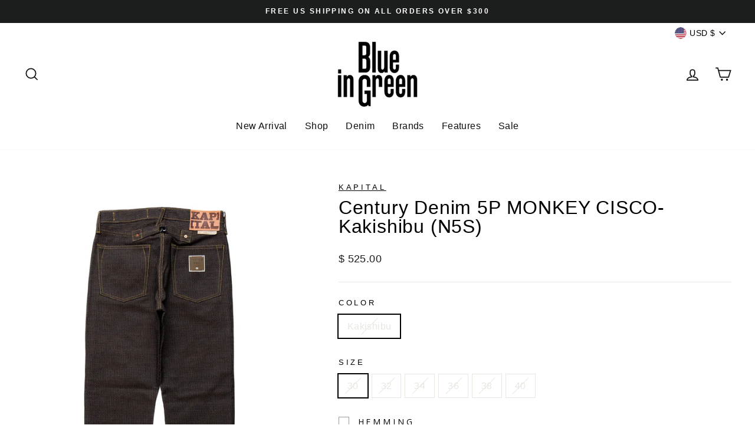

--- FILE ---
content_type: text/html; charset=utf-8
request_url: https://www.blueingreensoho.com/products/kapital-century-denim-5p-cisco-kakishibu
body_size: 41292
content:
<!doctype html>
<html class="no-js" lang="en" dir="ltr">
<head>




  
  <!-- Google tag (gtag.js) -->
<script async src="https://www.googletagmanager.com/gtag/js?id=AW-10876008149"></script>
<script>
  window.dataLayer = window.dataLayer || [];
  function gtag(){dataLayer.push(arguments);}
  gtag('js', new Date());

  gtag('config', 'AW-10876008149');
</script>


  <meta name="p:domain_verify" content="16e48ec5de2fc8d4ed5a24edf354148c"/>
  
  <meta charset="utf-8">
  <meta http-equiv="X-UA-Compatible" content="IE=edge,chrome=1">
  <meta name="viewport" content="width=device-width,initial-scale=1">
  <meta name="theme-color" content="#111111">
  <link rel="canonical" href="https://www.blueingreensoho.com/products/kapital-century-denim-5p-cisco-kakishibu">
  <link rel="preconnect" href="https://cdn.shopify.com">
  <link rel="preconnect" href="https://fonts.shopifycdn.com">
  <link rel="dns-prefetch" href="https://productreviews.shopifycdn.com">
  <link rel="dns-prefetch" href="https://ajax.googleapis.com">
  <link rel="dns-prefetch" href="https://maps.googleapis.com">
  <link rel="dns-prefetch" href="https://maps.gstatic.com"><link rel="shortcut icon" href="//www.blueingreensoho.com/cdn/shop/files/Favicon_1403afcc-b5e0-4271-b12f-304bb0e3862a_32x32.png?v=1636784548" type="image/png" /><title>Kapital Century Denim 5P MONKEY CISCO- Kakishibu
&ndash; BLUE IN GREEN SOHO
</title>
<meta name="description" content="Color: No.5-S / Kakishibu (Persimmon) x Indigo Fabric: Kakishibu Dyed Denim With Indigo Sashiko 100% Cotton Mid Rise Regular Straight Fit Cinched Back Button Fly Unwashed Sanforized Denim, 3% Shrinkage Made In Japan Style #: KAP-301A Model is 6&#39;2 wearing a size 32 TAGGED SIZE 30 32 34 36 38 40 WAIST 29.5 31 33 36 38 FR"><meta property="og:site_name" content="BLUE IN GREEN SOHO">
  <meta property="og:url" content="https://www.blueingreensoho.com/products/kapital-century-denim-5p-cisco-kakishibu">
  <meta property="og:title" content="Century Denim 5P MONKEY CISCO-  Kakishibu (N5S)">
  <meta property="og:type" content="product">
  <meta property="og:description" content="Color: No.5-S / Kakishibu (Persimmon) x Indigo Fabric: Kakishibu Dyed Denim With Indigo Sashiko 100% Cotton Mid Rise Regular Straight Fit Cinched Back Button Fly Unwashed Sanforized Denim, 3% Shrinkage Made In Japan Style #: KAP-301A Model is 6&#39;2 wearing a size 32 TAGGED SIZE 30 32 34 36 38 40 WAIST 29.5 31 33 36 38 FR"><meta property="og:image" content="http://www.blueingreensoho.com/cdn/shop/files/IMG_7023_f16da504-73b8-4d78-b624-6c3830ab3d59.jpg?v=1695216903">
    <meta property="og:image:secure_url" content="https://www.blueingreensoho.com/cdn/shop/files/IMG_7023_f16da504-73b8-4d78-b624-6c3830ab3d59.jpg?v=1695216903">
    <meta property="og:image:width" content="1365">
    <meta property="og:image:height" content="2048"><meta name="twitter:site" content="@">
  <meta name="twitter:card" content="summary_large_image">
  <meta name="twitter:title" content="Century Denim 5P MONKEY CISCO-  Kakishibu (N5S)">
  <meta name="twitter:description" content="Color: No.5-S / Kakishibu (Persimmon) x Indigo Fabric: Kakishibu Dyed Denim With Indigo Sashiko 100% Cotton Mid Rise Regular Straight Fit Cinched Back Button Fly Unwashed Sanforized Denim, 3% Shrinkage Made In Japan Style #: KAP-301A Model is 6&#39;2 wearing a size 32 TAGGED SIZE 30 32 34 36 38 40 WAIST 29.5 31 33 36 38 FR">
<style data-shopify>
  

  
  
  
</style><link href="//www.blueingreensoho.com/cdn/shop/t/87/assets/theme.css?v=43237310817680899771754507987" rel="stylesheet" type="text/css" media="all" />
<style data-shopify>:root {
    --typeHeaderPrimary: Helvetica;
    --typeHeaderFallback: Arial, sans-serif;
    --typeHeaderSize: 38px;
    --typeHeaderWeight: 400;
    --typeHeaderLineHeight: 1;
    --typeHeaderSpacing: 0.025em;

    --typeBasePrimary:Helvetica;
    --typeBaseFallback:Arial, sans-serif;
    --typeBaseSize: 16px;
    --typeBaseWeight: 400;
    --typeBaseSpacing: 0.025em;
    --typeBaseLineHeight: 1.6;

    --typeCollectionTitle: 24px;

    --iconWeight: 4px;
    --iconLinecaps: miter;

    
      --buttonRadius: 0px;
    

    --colorGridOverlayOpacity: 0.2;
  }

  .placeholder-content {
    background-image: linear-gradient(100deg, #e5e5e5 40%, #dddddd 63%, #e5e5e5 79%);
  }</style><script>
    document.documentElement.className = document.documentElement.className.replace('no-js', 'js');

    window.theme = window.theme || {};
    theme.routes = {
      home: "/",
      cart: "/cart.js",
      cartPage: "/cart",
      cartAdd: "/cart/add.js",
      cartChange: "/cart/change.js"
    };
    theme.strings = {
      soldOut: "Sold Out",
      unavailable: "Unavailable",
      inStockLabel: "In stock, ready to ship",
      stockLabel: "Low stock - [count] items left",
      willNotShipUntil: "Ready to ship [date]",
      willBeInStockAfter: "Back in stock [date]",
      waitingForStock: "Inventory on the way",
      savePrice: "Save [saved_amount]",
      cartEmpty: "Your cart is currently empty.",
      cartTermsConfirmation: "You must agree with the terms and conditions of sales to check out",
      searchCollections: "Collections:",
      searchPages: "Pages:",
      searchArticles: "Articles:"
    };
    theme.settings = {
      dynamicVariantsEnable: true,
      cartType: "drawer",
      isCustomerTemplate: false,
      moneyFormat: "$ {{amount}}",
      saveType: "dollar",
      productImageSize: "natural",
      productImageCover: false,
      predictiveSearch: true,
      predictiveSearchType: "product",
      quickView: false,
      themeName: 'Impulse',
      themeVersion: "5.1.2"
    };
  </script>

  <script>window.performance && window.performance.mark && window.performance.mark('shopify.content_for_header.start');</script><meta name="google-site-verification" content="cEBVQeBoevWXiQCuOVfXy1JQwG-Rm2DbN_x0_9-7zMw">
<meta name="google-site-verification" content="DutCNoMZTCcIt3MHzotTEjtVlNHjInNsI0gVRdKPT_Y">
<meta name="facebook-domain-verification" content="1jlw35lru5gsys8loth3tafmc4w85o">
<meta name="facebook-domain-verification" content="l3c7ypccs4s8zehcd1fb7hv76rqgpi">
<meta name="google-site-verification" content="wmjcj293dS_GQcRz_QsLzlDkUFiYkdfqmeQz90mfbIM">
<meta name="google-site-verification" content="Mt6t1QbDZ3rioDR1DlO71T5LmPQDK2BHnUe7YNLMa8o">
<meta name="google-site-verification" content="7upi8OTLFoy3XO5qiiQgcYm9JWg36H2qlvp5aEeu1CQ">
<meta id="shopify-digital-wallet" name="shopify-digital-wallet" content="/7894323/digital_wallets/dialog">
<meta name="shopify-checkout-api-token" content="a57eb5eb901302c08915255e7420ba5a">
<meta id="in-context-paypal-metadata" data-shop-id="7894323" data-venmo-supported="true" data-environment="production" data-locale="en_US" data-paypal-v4="true" data-currency="USD">
<link rel="alternate" type="application/json+oembed" href="https://www.blueingreensoho.com/products/kapital-century-denim-5p-cisco-kakishibu.oembed">
<script async="async" src="/checkouts/internal/preloads.js?locale=en-US"></script>
<link rel="preconnect" href="https://shop.app" crossorigin="anonymous">
<script async="async" src="https://shop.app/checkouts/internal/preloads.js?locale=en-US&shop_id=7894323" crossorigin="anonymous"></script>
<script id="apple-pay-shop-capabilities" type="application/json">{"shopId":7894323,"countryCode":"US","currencyCode":"USD","merchantCapabilities":["supports3DS"],"merchantId":"gid:\/\/shopify\/Shop\/7894323","merchantName":"BLUE IN GREEN SOHO","requiredBillingContactFields":["postalAddress","email","phone"],"requiredShippingContactFields":["postalAddress","email","phone"],"shippingType":"shipping","supportedNetworks":["visa","masterCard","amex","discover","elo","jcb"],"total":{"type":"pending","label":"BLUE IN GREEN SOHO","amount":"1.00"},"shopifyPaymentsEnabled":true,"supportsSubscriptions":true}</script>
<script id="shopify-features" type="application/json">{"accessToken":"a57eb5eb901302c08915255e7420ba5a","betas":["rich-media-storefront-analytics"],"domain":"www.blueingreensoho.com","predictiveSearch":true,"shopId":7894323,"locale":"en"}</script>
<script>var Shopify = Shopify || {};
Shopify.shop = "blue-in-green.myshopify.com";
Shopify.locale = "en";
Shopify.currency = {"active":"USD","rate":"1.0"};
Shopify.country = "US";
Shopify.theme = {"name":"[dev] Impulse - 216 a11y","id":141263962369,"schema_name":"Impulse","schema_version":"5.1.2","theme_store_id":857,"role":"main"};
Shopify.theme.handle = "null";
Shopify.theme.style = {"id":null,"handle":null};
Shopify.cdnHost = "www.blueingreensoho.com/cdn";
Shopify.routes = Shopify.routes || {};
Shopify.routes.root = "/";</script>
<script type="module">!function(o){(o.Shopify=o.Shopify||{}).modules=!0}(window);</script>
<script>!function(o){function n(){var o=[];function n(){o.push(Array.prototype.slice.apply(arguments))}return n.q=o,n}var t=o.Shopify=o.Shopify||{};t.loadFeatures=n(),t.autoloadFeatures=n()}(window);</script>
<script>
  window.ShopifyPay = window.ShopifyPay || {};
  window.ShopifyPay.apiHost = "shop.app\/pay";
  window.ShopifyPay.redirectState = null;
</script>
<script id="shop-js-analytics" type="application/json">{"pageType":"product"}</script>
<script defer="defer" async type="module" src="//www.blueingreensoho.com/cdn/shopifycloud/shop-js/modules/v2/client.init-shop-cart-sync_DtuiiIyl.en.esm.js"></script>
<script defer="defer" async type="module" src="//www.blueingreensoho.com/cdn/shopifycloud/shop-js/modules/v2/chunk.common_CUHEfi5Q.esm.js"></script>
<script type="module">
  await import("//www.blueingreensoho.com/cdn/shopifycloud/shop-js/modules/v2/client.init-shop-cart-sync_DtuiiIyl.en.esm.js");
await import("//www.blueingreensoho.com/cdn/shopifycloud/shop-js/modules/v2/chunk.common_CUHEfi5Q.esm.js");

  window.Shopify.SignInWithShop?.initShopCartSync?.({"fedCMEnabled":true,"windoidEnabled":true});

</script>
<script defer="defer" async type="module" src="//www.blueingreensoho.com/cdn/shopifycloud/shop-js/modules/v2/client.payment-terms_CAtGlQYS.en.esm.js"></script>
<script defer="defer" async type="module" src="//www.blueingreensoho.com/cdn/shopifycloud/shop-js/modules/v2/chunk.common_CUHEfi5Q.esm.js"></script>
<script defer="defer" async type="module" src="//www.blueingreensoho.com/cdn/shopifycloud/shop-js/modules/v2/chunk.modal_BewljZkx.esm.js"></script>
<script type="module">
  await import("//www.blueingreensoho.com/cdn/shopifycloud/shop-js/modules/v2/client.payment-terms_CAtGlQYS.en.esm.js");
await import("//www.blueingreensoho.com/cdn/shopifycloud/shop-js/modules/v2/chunk.common_CUHEfi5Q.esm.js");
await import("//www.blueingreensoho.com/cdn/shopifycloud/shop-js/modules/v2/chunk.modal_BewljZkx.esm.js");

  
</script>
<script>
  window.Shopify = window.Shopify || {};
  if (!window.Shopify.featureAssets) window.Shopify.featureAssets = {};
  window.Shopify.featureAssets['shop-js'] = {"shop-cart-sync":["modules/v2/client.shop-cart-sync_DFoTY42P.en.esm.js","modules/v2/chunk.common_CUHEfi5Q.esm.js"],"init-fed-cm":["modules/v2/client.init-fed-cm_D2UNy1i2.en.esm.js","modules/v2/chunk.common_CUHEfi5Q.esm.js"],"init-shop-email-lookup-coordinator":["modules/v2/client.init-shop-email-lookup-coordinator_BQEe2rDt.en.esm.js","modules/v2/chunk.common_CUHEfi5Q.esm.js"],"shop-cash-offers":["modules/v2/client.shop-cash-offers_3CTtReFF.en.esm.js","modules/v2/chunk.common_CUHEfi5Q.esm.js","modules/v2/chunk.modal_BewljZkx.esm.js"],"shop-button":["modules/v2/client.shop-button_C6oxCjDL.en.esm.js","modules/v2/chunk.common_CUHEfi5Q.esm.js"],"init-windoid":["modules/v2/client.init-windoid_5pix8xhK.en.esm.js","modules/v2/chunk.common_CUHEfi5Q.esm.js"],"avatar":["modules/v2/client.avatar_BTnouDA3.en.esm.js"],"init-shop-cart-sync":["modules/v2/client.init-shop-cart-sync_DtuiiIyl.en.esm.js","modules/v2/chunk.common_CUHEfi5Q.esm.js"],"shop-toast-manager":["modules/v2/client.shop-toast-manager_BYv_8cH1.en.esm.js","modules/v2/chunk.common_CUHEfi5Q.esm.js"],"pay-button":["modules/v2/client.pay-button_FnF9EIkY.en.esm.js","modules/v2/chunk.common_CUHEfi5Q.esm.js"],"shop-login-button":["modules/v2/client.shop-login-button_CH1KUpOf.en.esm.js","modules/v2/chunk.common_CUHEfi5Q.esm.js","modules/v2/chunk.modal_BewljZkx.esm.js"],"init-customer-accounts-sign-up":["modules/v2/client.init-customer-accounts-sign-up_aj7QGgYS.en.esm.js","modules/v2/client.shop-login-button_CH1KUpOf.en.esm.js","modules/v2/chunk.common_CUHEfi5Q.esm.js","modules/v2/chunk.modal_BewljZkx.esm.js"],"init-shop-for-new-customer-accounts":["modules/v2/client.init-shop-for-new-customer-accounts_NbnYRf_7.en.esm.js","modules/v2/client.shop-login-button_CH1KUpOf.en.esm.js","modules/v2/chunk.common_CUHEfi5Q.esm.js","modules/v2/chunk.modal_BewljZkx.esm.js"],"init-customer-accounts":["modules/v2/client.init-customer-accounts_ppedhqCH.en.esm.js","modules/v2/client.shop-login-button_CH1KUpOf.en.esm.js","modules/v2/chunk.common_CUHEfi5Q.esm.js","modules/v2/chunk.modal_BewljZkx.esm.js"],"shop-follow-button":["modules/v2/client.shop-follow-button_CMIBBa6u.en.esm.js","modules/v2/chunk.common_CUHEfi5Q.esm.js","modules/v2/chunk.modal_BewljZkx.esm.js"],"lead-capture":["modules/v2/client.lead-capture_But0hIyf.en.esm.js","modules/v2/chunk.common_CUHEfi5Q.esm.js","modules/v2/chunk.modal_BewljZkx.esm.js"],"checkout-modal":["modules/v2/client.checkout-modal_BBxc70dQ.en.esm.js","modules/v2/chunk.common_CUHEfi5Q.esm.js","modules/v2/chunk.modal_BewljZkx.esm.js"],"shop-login":["modules/v2/client.shop-login_hM3Q17Kl.en.esm.js","modules/v2/chunk.common_CUHEfi5Q.esm.js","modules/v2/chunk.modal_BewljZkx.esm.js"],"payment-terms":["modules/v2/client.payment-terms_CAtGlQYS.en.esm.js","modules/v2/chunk.common_CUHEfi5Q.esm.js","modules/v2/chunk.modal_BewljZkx.esm.js"]};
</script>
<script>(function() {
  var isLoaded = false;
  function asyncLoad() {
    if (isLoaded) return;
    isLoaded = true;
    var urls = ["\/\/cdn.shopify.com\/proxy\/031029a55eb3069d2aa47dbedd395c4c4e1a50f4787cdef7c98bcaa09ac6cebe\/bingshoppingtool-t2app-prod.trafficmanager.net\/uet\/tracking_script?shop=blue-in-green.myshopify.com\u0026sp-cache-control=cHVibGljLCBtYXgtYWdlPTkwMA","https:\/\/s3.eu-west-1.amazonaws.com\/production-klarna-il-shopify-osm\/2faf38f63717ad8fdd681dd9c7c7ec63c64e05da\/blue-in-green.myshopify.com-1715632391738.js?shop=blue-in-green.myshopify.com","https:\/\/shopify-widget.route.com\/shopify.widget.js?shop=blue-in-green.myshopify.com","\/\/backinstock.useamp.com\/widget\/150637_1765510573.js?category=bis\u0026v=6\u0026shop=blue-in-green.myshopify.com"];
    for (var i = 0; i < urls.length; i++) {
      var s = document.createElement('script');
      s.type = 'text/javascript';
      s.async = true;
      s.src = urls[i];
      var x = document.getElementsByTagName('script')[0];
      x.parentNode.insertBefore(s, x);
    }
  };
  if(window.attachEvent) {
    window.attachEvent('onload', asyncLoad);
  } else {
    window.addEventListener('load', asyncLoad, false);
  }
})();</script>
<script id="__st">var __st={"a":7894323,"offset":-18000,"reqid":"de3ff97a-28e6-46dc-acc3-232ec901e3b0-1766182162","pageurl":"www.blueingreensoho.com\/products\/kapital-century-denim-5p-cisco-kakishibu","u":"74cc2f7caa60","p":"product","rtyp":"product","rid":2473530753};</script>
<script>window.ShopifyPaypalV4VisibilityTracking = true;</script>
<script id="captcha-bootstrap">!function(){'use strict';const t='contact',e='account',n='new_comment',o=[[t,t],['blogs',n],['comments',n],[t,'customer']],c=[[e,'customer_login'],[e,'guest_login'],[e,'recover_customer_password'],[e,'create_customer']],r=t=>t.map((([t,e])=>`form[action*='/${t}']:not([data-nocaptcha='true']) input[name='form_type'][value='${e}']`)).join(','),a=t=>()=>t?[...document.querySelectorAll(t)].map((t=>t.form)):[];function s(){const t=[...o],e=r(t);return a(e)}const i='password',u='form_key',d=['recaptcha-v3-token','g-recaptcha-response','h-captcha-response',i],f=()=>{try{return window.sessionStorage}catch{return}},m='__shopify_v',_=t=>t.elements[u];function p(t,e,n=!1){try{const o=window.sessionStorage,c=JSON.parse(o.getItem(e)),{data:r}=function(t){const{data:e,action:n}=t;return t[m]||n?{data:e,action:n}:{data:t,action:n}}(c);for(const[e,n]of Object.entries(r))t.elements[e]&&(t.elements[e].value=n);n&&o.removeItem(e)}catch(o){console.error('form repopulation failed',{error:o})}}const l='form_type',E='cptcha';function T(t){t.dataset[E]=!0}const w=window,h=w.document,L='Shopify',v='ce_forms',y='captcha';let A=!1;((t,e)=>{const n=(g='f06e6c50-85a8-45c8-87d0-21a2b65856fe',I='https://cdn.shopify.com/shopifycloud/storefront-forms-hcaptcha/ce_storefront_forms_captcha_hcaptcha.v1.5.2.iife.js',D={infoText:'Protected by hCaptcha',privacyText:'Privacy',termsText:'Terms'},(t,e,n)=>{const o=w[L][v],c=o.bindForm;if(c)return c(t,g,e,D).then(n);var r;o.q.push([[t,g,e,D],n]),r=I,A||(h.body.append(Object.assign(h.createElement('script'),{id:'captcha-provider',async:!0,src:r})),A=!0)});var g,I,D;w[L]=w[L]||{},w[L][v]=w[L][v]||{},w[L][v].q=[],w[L][y]=w[L][y]||{},w[L][y].protect=function(t,e){n(t,void 0,e),T(t)},Object.freeze(w[L][y]),function(t,e,n,w,h,L){const[v,y,A,g]=function(t,e,n){const i=e?o:[],u=t?c:[],d=[...i,...u],f=r(d),m=r(i),_=r(d.filter((([t,e])=>n.includes(e))));return[a(f),a(m),a(_),s()]}(w,h,L),I=t=>{const e=t.target;return e instanceof HTMLFormElement?e:e&&e.form},D=t=>v().includes(t);t.addEventListener('submit',(t=>{const e=I(t);if(!e)return;const n=D(e)&&!e.dataset.hcaptchaBound&&!e.dataset.recaptchaBound,o=_(e),c=g().includes(e)&&(!o||!o.value);(n||c)&&t.preventDefault(),c&&!n&&(function(t){try{if(!f())return;!function(t){const e=f();if(!e)return;const n=_(t);if(!n)return;const o=n.value;o&&e.removeItem(o)}(t);const e=Array.from(Array(32),(()=>Math.random().toString(36)[2])).join('');!function(t,e){_(t)||t.append(Object.assign(document.createElement('input'),{type:'hidden',name:u})),t.elements[u].value=e}(t,e),function(t,e){const n=f();if(!n)return;const o=[...t.querySelectorAll(`input[type='${i}']`)].map((({name:t})=>t)),c=[...d,...o],r={};for(const[a,s]of new FormData(t).entries())c.includes(a)||(r[a]=s);n.setItem(e,JSON.stringify({[m]:1,action:t.action,data:r}))}(t,e)}catch(e){console.error('failed to persist form',e)}}(e),e.submit())}));const S=(t,e)=>{t&&!t.dataset[E]&&(n(t,e.some((e=>e===t))),T(t))};for(const o of['focusin','change'])t.addEventListener(o,(t=>{const e=I(t);D(e)&&S(e,y())}));const B=e.get('form_key'),M=e.get(l),P=B&&M;t.addEventListener('DOMContentLoaded',(()=>{const t=y();if(P)for(const e of t)e.elements[l].value===M&&p(e,B);[...new Set([...A(),...v().filter((t=>'true'===t.dataset.shopifyCaptcha))])].forEach((e=>S(e,t)))}))}(h,new URLSearchParams(w.location.search),n,t,e,['guest_login'])})(!0,!0)}();</script>
<script integrity="sha256-4kQ18oKyAcykRKYeNunJcIwy7WH5gtpwJnB7kiuLZ1E=" data-source-attribution="shopify.loadfeatures" defer="defer" src="//www.blueingreensoho.com/cdn/shopifycloud/storefront/assets/storefront/load_feature-a0a9edcb.js" crossorigin="anonymous"></script>
<script crossorigin="anonymous" defer="defer" src="//www.blueingreensoho.com/cdn/shopifycloud/storefront/assets/shopify_pay/storefront-65b4c6d7.js?v=20250812"></script>
<script data-source-attribution="shopify.dynamic_checkout.dynamic.init">var Shopify=Shopify||{};Shopify.PaymentButton=Shopify.PaymentButton||{isStorefrontPortableWallets:!0,init:function(){window.Shopify.PaymentButton.init=function(){};var t=document.createElement("script");t.src="https://www.blueingreensoho.com/cdn/shopifycloud/portable-wallets/latest/portable-wallets.en.js",t.type="module",document.head.appendChild(t)}};
</script>
<script data-source-attribution="shopify.dynamic_checkout.buyer_consent">
  function portableWalletsHideBuyerConsent(e){var t=document.getElementById("shopify-buyer-consent"),n=document.getElementById("shopify-subscription-policy-button");t&&n&&(t.classList.add("hidden"),t.setAttribute("aria-hidden","true"),n.removeEventListener("click",e))}function portableWalletsShowBuyerConsent(e){var t=document.getElementById("shopify-buyer-consent"),n=document.getElementById("shopify-subscription-policy-button");t&&n&&(t.classList.remove("hidden"),t.removeAttribute("aria-hidden"),n.addEventListener("click",e))}window.Shopify?.PaymentButton&&(window.Shopify.PaymentButton.hideBuyerConsent=portableWalletsHideBuyerConsent,window.Shopify.PaymentButton.showBuyerConsent=portableWalletsShowBuyerConsent);
</script>
<script>
  function portableWalletsCleanup(e){e&&e.src&&console.error("Failed to load portable wallets script "+e.src);var t=document.querySelectorAll("shopify-accelerated-checkout .shopify-payment-button__skeleton, shopify-accelerated-checkout-cart .wallet-cart-button__skeleton"),e=document.getElementById("shopify-buyer-consent");for(let e=0;e<t.length;e++)t[e].remove();e&&e.remove()}function portableWalletsNotLoadedAsModule(e){e instanceof ErrorEvent&&"string"==typeof e.message&&e.message.includes("import.meta")&&"string"==typeof e.filename&&e.filename.includes("portable-wallets")&&(window.removeEventListener("error",portableWalletsNotLoadedAsModule),window.Shopify.PaymentButton.failedToLoad=e,"loading"===document.readyState?document.addEventListener("DOMContentLoaded",window.Shopify.PaymentButton.init):window.Shopify.PaymentButton.init())}window.addEventListener("error",portableWalletsNotLoadedAsModule);
</script>

<script type="module" src="https://www.blueingreensoho.com/cdn/shopifycloud/portable-wallets/latest/portable-wallets.en.js" onError="portableWalletsCleanup(this)" crossorigin="anonymous"></script>
<script nomodule>
  document.addEventListener("DOMContentLoaded", portableWalletsCleanup);
</script>

<link id="shopify-accelerated-checkout-styles" rel="stylesheet" media="screen" href="https://www.blueingreensoho.com/cdn/shopifycloud/portable-wallets/latest/accelerated-checkout-backwards-compat.css" crossorigin="anonymous">
<style id="shopify-accelerated-checkout-cart">
        #shopify-buyer-consent {
  margin-top: 1em;
  display: inline-block;
  width: 100%;
}

#shopify-buyer-consent.hidden {
  display: none;
}

#shopify-subscription-policy-button {
  background: none;
  border: none;
  padding: 0;
  text-decoration: underline;
  font-size: inherit;
  cursor: pointer;
}

#shopify-subscription-policy-button::before {
  box-shadow: none;
}

      </style>

<script>window.performance && window.performance.mark && window.performance.mark('shopify.content_for_header.end');</script>

  <script src="//www.blueingreensoho.com/cdn/shop/t/87/assets/vendor-scripts-v10.js" defer="defer"></script><link rel="preload" as="style" href="//www.blueingreensoho.com/cdn/shop/t/87/assets/currency-flags.css" onload="this.onload=null;this.rel='stylesheet'">
    <link rel="stylesheet" href="//www.blueingreensoho.com/cdn/shop/t/87/assets/currency-flags.css"><script src="//www.blueingreensoho.com/cdn/shop/t/87/assets/theme.min.js?v=145654977113948214481712866747" defer="defer"></script><script>ccPops=window.ccPops||{};ccPops.sizeChart=ccPops.sizeChart||{};ccPops.sizeChart.collections=[173317953,455210205441,459361517825,416572365,397495107841,452086006017,79315861556,161261505,290679297];ccPops.sizeChart.tags=["atlanta","atlin2bins","confirmedATL","hem","jeans","kapital","soho"];ccPops.sizeChart.vendors="Kapital";ccPops.sizeChart.myTypes="Jeans";</script><!-- BEGIN app block: shopify://apps/klaviyo-email-marketing-sms/blocks/klaviyo-onsite-embed/2632fe16-c075-4321-a88b-50b567f42507 -->












  <script async src="https://static.klaviyo.com/onsite/js/RSUtrV/klaviyo.js?company_id=RSUtrV"></script>
  <script>!function(){if(!window.klaviyo){window._klOnsite=window._klOnsite||[];try{window.klaviyo=new Proxy({},{get:function(n,i){return"push"===i?function(){var n;(n=window._klOnsite).push.apply(n,arguments)}:function(){for(var n=arguments.length,o=new Array(n),w=0;w<n;w++)o[w]=arguments[w];var t="function"==typeof o[o.length-1]?o.pop():void 0,e=new Promise((function(n){window._klOnsite.push([i].concat(o,[function(i){t&&t(i),n(i)}]))}));return e}}})}catch(n){window.klaviyo=window.klaviyo||[],window.klaviyo.push=function(){var n;(n=window._klOnsite).push.apply(n,arguments)}}}}();</script>

  
    <script id="viewed_product">
      if (item == null) {
        var _learnq = _learnq || [];

        var MetafieldReviews = null
        var MetafieldYotpoRating = null
        var MetafieldYotpoCount = null
        var MetafieldLooxRating = null
        var MetafieldLooxCount = null
        var okendoProduct = null
        var okendoProductReviewCount = null
        var okendoProductReviewAverageValue = null
        try {
          // The following fields are used for Customer Hub recently viewed in order to add reviews.
          // This information is not part of __kla_viewed. Instead, it is part of __kla_viewed_reviewed_items
          MetafieldReviews = {};
          MetafieldYotpoRating = null
          MetafieldYotpoCount = null
          MetafieldLooxRating = null
          MetafieldLooxCount = null

          okendoProduct = null
          // If the okendo metafield is not legacy, it will error, which then requires the new json formatted data
          if (okendoProduct && 'error' in okendoProduct) {
            okendoProduct = null
          }
          okendoProductReviewCount = okendoProduct ? okendoProduct.reviewCount : null
          okendoProductReviewAverageValue = okendoProduct ? okendoProduct.reviewAverageValue : null
        } catch (error) {
          console.error('Error in Klaviyo onsite reviews tracking:', error);
        }

        var item = {
          Name: "Century Denim 5P MONKEY CISCO-  Kakishibu (N5S)",
          ProductID: 2473530753,
          Categories: ["All Products","Availabe in Soho","Black Friday 2025 Exclusions","DENIM BRAND","Heddels","Home Page Feature","Jeans","Kapital","Latest Products"],
          ImageURL: "https://www.blueingreensoho.com/cdn/shop/files/IMG_7023_f16da504-73b8-4d78-b624-6c3830ab3d59_grande.jpg?v=1695216903",
          URL: "https://www.blueingreensoho.com/products/kapital-century-denim-5p-cisco-kakishibu",
          Brand: "Kapital",
          Price: "$ 525.00",
          Value: "525.00",
          CompareAtPrice: "$ 0.00"
        };
        _learnq.push(['track', 'Viewed Product', item]);
        _learnq.push(['trackViewedItem', {
          Title: item.Name,
          ItemId: item.ProductID,
          Categories: item.Categories,
          ImageUrl: item.ImageURL,
          Url: item.URL,
          Metadata: {
            Brand: item.Brand,
            Price: item.Price,
            Value: item.Value,
            CompareAtPrice: item.CompareAtPrice
          },
          metafields:{
            reviews: MetafieldReviews,
            yotpo:{
              rating: MetafieldYotpoRating,
              count: MetafieldYotpoCount,
            },
            loox:{
              rating: MetafieldLooxRating,
              count: MetafieldLooxCount,
            },
            okendo: {
              rating: okendoProductReviewAverageValue,
              count: okendoProductReviewCount,
            }
          }
        }]);
      }
    </script>
  




  <script>
    window.klaviyoReviewsProductDesignMode = false
  </script>







<!-- END app block --><!-- BEGIN app block: shopify://apps/route-protection-tracking/blocks/settings/fb8ca446-3fcd-450e-b3b6-e8e3615553e2 --><!-- BEGIN app snippet: route_snippet -->
  <style>
    .drawer__footer .pw-route-protection {
  margin-top: -10px;
}
button.route-continue-without-coverage-link {
  padding-bottom: 10px !important;
}
  </style>


<script>
document.addEventListener('DOMContentLoaded', function() {
  new RouteWidget({
    entrypoints: 'button[name=checkout]',
    containerPlacement: '',
    widgetType: 'preferred-checkout-container',
    shopDomain: 'blue-in-green.myshopify.com'
  });
});
</script><!-- END app snippet -->

 <!-- END app block --><!-- BEGIN app block: shopify://apps/xo-gallery/blocks/xo-gallery-seo/e61dfbaa-1a75-4e4e-bffc-324f17325251 --><!-- XO Gallery SEO -->

<!-- End: XO Gallery SEO -->


<!-- END app block --><!-- BEGIN app block: shopify://apps/microsoft-clarity/blocks/clarity_js/31c3d126-8116-4b4a-8ba1-baeda7c4aeea -->
<script type="text/javascript">
  (function (c, l, a, r, i, t, y) {
    c[a] = c[a] || function () { (c[a].q = c[a].q || []).push(arguments); };
    t = l.createElement(r); t.async = 1; t.src = "https://www.clarity.ms/tag/" + i + "?ref=shopify";
    y = l.getElementsByTagName(r)[0]; y.parentNode.insertBefore(t, y);

    c.Shopify.loadFeatures([{ name: "consent-tracking-api", version: "0.1" }], error => {
      if (error) {
        console.error("Error loading Shopify features:", error);
        return;
      }

      c[a]('consentv2', {
        ad_Storage: c.Shopify.customerPrivacy.marketingAllowed() ? "granted" : "denied",
        analytics_Storage: c.Shopify.customerPrivacy.analyticsProcessingAllowed() ? "granted" : "denied",
      });
    });

    l.addEventListener("visitorConsentCollected", function (e) {
      c[a]('consentv2', {
        ad_Storage: e.detail.marketingAllowed ? "granted" : "denied",
        analytics_Storage: e.detail.analyticsAllowed ? "granted" : "denied",
      });
    });
  })(window, document, "clarity", "script", "u32y558eid");
</script>



<!-- END app block --><!-- BEGIN app block: shopify://apps/kutoku/blocks/landing-snippet/0c627994-e30b-4842-9615-e6b83a0f0216 --><!-- Start Kutoku referral snippet -->
<script>

  // URL: https://kexulxah.blueingreensoho.com/r/ymjsYJ.js
  // HASHID: ymjsYJ
  // SUBDOMAIN: kexulxah
  // HOST: blueingreensoho.com

  (function(w) {

    w.Kutoku = {
      syncToServer: function(clickId, integration = "kutoku") {
        var script = w.document.createElement("script");
        var params = [
          "url=" + encodeURIComponent(w.location.href),
          "cid=" + clickId,
          "integration=" + integration,
          "referrer=" + encodeURIComponent(w.document.referrer),
        ]
        script.src = "https://kexulxah.blueingreensoho.com/r/ymjsYJ.js?" + params.join("&");
        w.document.head.appendChild(script);
      },
      addClickIdToCart: function(clickId) {
        var headers = { 'Content-Type': 'application/json' };
        fetch("/cart.js", { method: 'GET', headers })
          .then(response => response.json())
          .then(cartData => {
            return fetch("/cart/update.js", {
              method: 'POST',
              headers,
              body: JSON.stringify({ attributes: { ...(cartData.attributes || {}), kutokuClickId: clickId } })
            });
          })
          .then(() => console.info(`Kutoku: Sent clickId ${clickId} to cart object.`))
          .catch(() => console.info(`Kutoku: Failed to send clickId ${clickId} to cart object.`));
      },
      setClientCookie: function(key, value) {
        document.cookie = key + "=" + value + "; max-age=3456000; path=/";
      },
      getClientCookie: function(key) {
        var cookieObj = document.cookie.split(';').reduce((cookieMap, cookie) => {
          const [name, value] = cookie.split('=');
          if (name && value) cookieMap[name.trim()] = value.trim();
          return cookieMap;
        }, {});
        return cookieObj[key];
      }
    };

    var existingClickId = Kutoku.getClientCookie("ymjsYJ");
    if (w.location.search.search(/(ktk|tap_a|tap_s)=/) === -1) {
      
      if (existingClickId) Kutoku.addClickIdToCart(existingClickId);
    } else {
      
      var clickId = existingClickId || encodeURIComponent(Date.now() + "_" + Math.random().toString(36).substr(2));
      Kutoku.syncToServer(clickId, "shopify");
      Kutoku.setClientCookie("ymjsYJ", clickId);
      Kutoku.addClickIdToCart(clickId); 
    };

  }(window));

</script>
<!-- End Kutoku referral snippet -->

<!-- END app block --><script src="https://cdn.shopify.com/extensions/019b216e-5c7f-7be3-b9d9-d00a942f3cf0/option-cli3-368/assets/gpomain.js" type="text/javascript" defer="defer"></script>
<script src="https://cdn.shopify.com/extensions/019b2948-9d2a-706a-b174-d21b2bbabc7b/route-shopify-app-274/assets/route-widget.js" type="text/javascript" defer="defer"></script>
<script src="https://cdn.shopify.com/extensions/019b3271-ee84-728a-b1c3-136d85184870/invo-stock-by-location-77/assets/invo-stock-by-location.js" type="text/javascript" defer="defer"></script>
<link href="https://cdn.shopify.com/extensions/019b3271-ee84-728a-b1c3-136d85184870/invo-stock-by-location-77/assets/invo-stock-by-location.css" rel="stylesheet" type="text/css" media="all">
<script src="https://cdn.shopify.com/extensions/019b027b-9634-79f7-837e-30327aba2ae7/omnisend-49/assets/omnisend-in-shop.js" type="text/javascript" defer="defer"></script>
<link href="https://monorail-edge.shopifysvc.com" rel="dns-prefetch">
<script>(function(){if ("sendBeacon" in navigator && "performance" in window) {try {var session_token_from_headers = performance.getEntriesByType('navigation')[0].serverTiming.find(x => x.name == '_s').description;} catch {var session_token_from_headers = undefined;}var session_cookie_matches = document.cookie.match(/_shopify_s=([^;]*)/);var session_token_from_cookie = session_cookie_matches && session_cookie_matches.length === 2 ? session_cookie_matches[1] : "";var session_token = session_token_from_headers || session_token_from_cookie || "";function handle_abandonment_event(e) {var entries = performance.getEntries().filter(function(entry) {return /monorail-edge.shopifysvc.com/.test(entry.name);});if (!window.abandonment_tracked && entries.length === 0) {window.abandonment_tracked = true;var currentMs = Date.now();var navigation_start = performance.timing.navigationStart;var payload = {shop_id: 7894323,url: window.location.href,navigation_start,duration: currentMs - navigation_start,session_token,page_type: "product"};window.navigator.sendBeacon("https://monorail-edge.shopifysvc.com/v1/produce", JSON.stringify({schema_id: "online_store_buyer_site_abandonment/1.1",payload: payload,metadata: {event_created_at_ms: currentMs,event_sent_at_ms: currentMs}}));}}window.addEventListener('pagehide', handle_abandonment_event);}}());</script>
<script id="web-pixels-manager-setup">(function e(e,d,r,n,o){if(void 0===o&&(o={}),!Boolean(null===(a=null===(i=window.Shopify)||void 0===i?void 0:i.analytics)||void 0===a?void 0:a.replayQueue)){var i,a;window.Shopify=window.Shopify||{};var t=window.Shopify;t.analytics=t.analytics||{};var s=t.analytics;s.replayQueue=[],s.publish=function(e,d,r){return s.replayQueue.push([e,d,r]),!0};try{self.performance.mark("wpm:start")}catch(e){}var l=function(){var e={modern:/Edge?\/(1{2}[4-9]|1[2-9]\d|[2-9]\d{2}|\d{4,})\.\d+(\.\d+|)|Firefox\/(1{2}[4-9]|1[2-9]\d|[2-9]\d{2}|\d{4,})\.\d+(\.\d+|)|Chrom(ium|e)\/(9{2}|\d{3,})\.\d+(\.\d+|)|(Maci|X1{2}).+ Version\/(15\.\d+|(1[6-9]|[2-9]\d|\d{3,})\.\d+)([,.]\d+|)( \(\w+\)|)( Mobile\/\w+|) Safari\/|Chrome.+OPR\/(9{2}|\d{3,})\.\d+\.\d+|(CPU[ +]OS|iPhone[ +]OS|CPU[ +]iPhone|CPU IPhone OS|CPU iPad OS)[ +]+(15[._]\d+|(1[6-9]|[2-9]\d|\d{3,})[._]\d+)([._]\d+|)|Android:?[ /-](13[3-9]|1[4-9]\d|[2-9]\d{2}|\d{4,})(\.\d+|)(\.\d+|)|Android.+Firefox\/(13[5-9]|1[4-9]\d|[2-9]\d{2}|\d{4,})\.\d+(\.\d+|)|Android.+Chrom(ium|e)\/(13[3-9]|1[4-9]\d|[2-9]\d{2}|\d{4,})\.\d+(\.\d+|)|SamsungBrowser\/([2-9]\d|\d{3,})\.\d+/,legacy:/Edge?\/(1[6-9]|[2-9]\d|\d{3,})\.\d+(\.\d+|)|Firefox\/(5[4-9]|[6-9]\d|\d{3,})\.\d+(\.\d+|)|Chrom(ium|e)\/(5[1-9]|[6-9]\d|\d{3,})\.\d+(\.\d+|)([\d.]+$|.*Safari\/(?![\d.]+ Edge\/[\d.]+$))|(Maci|X1{2}).+ Version\/(10\.\d+|(1[1-9]|[2-9]\d|\d{3,})\.\d+)([,.]\d+|)( \(\w+\)|)( Mobile\/\w+|) Safari\/|Chrome.+OPR\/(3[89]|[4-9]\d|\d{3,})\.\d+\.\d+|(CPU[ +]OS|iPhone[ +]OS|CPU[ +]iPhone|CPU IPhone OS|CPU iPad OS)[ +]+(10[._]\d+|(1[1-9]|[2-9]\d|\d{3,})[._]\d+)([._]\d+|)|Android:?[ /-](13[3-9]|1[4-9]\d|[2-9]\d{2}|\d{4,})(\.\d+|)(\.\d+|)|Mobile Safari.+OPR\/([89]\d|\d{3,})\.\d+\.\d+|Android.+Firefox\/(13[5-9]|1[4-9]\d|[2-9]\d{2}|\d{4,})\.\d+(\.\d+|)|Android.+Chrom(ium|e)\/(13[3-9]|1[4-9]\d|[2-9]\d{2}|\d{4,})\.\d+(\.\d+|)|Android.+(UC? ?Browser|UCWEB|U3)[ /]?(15\.([5-9]|\d{2,})|(1[6-9]|[2-9]\d|\d{3,})\.\d+)\.\d+|SamsungBrowser\/(5\.\d+|([6-9]|\d{2,})\.\d+)|Android.+MQ{2}Browser\/(14(\.(9|\d{2,})|)|(1[5-9]|[2-9]\d|\d{3,})(\.\d+|))(\.\d+|)|K[Aa][Ii]OS\/(3\.\d+|([4-9]|\d{2,})\.\d+)(\.\d+|)/},d=e.modern,r=e.legacy,n=navigator.userAgent;return n.match(d)?"modern":n.match(r)?"legacy":"unknown"}(),u="modern"===l?"modern":"legacy",c=(null!=n?n:{modern:"",legacy:""})[u],f=function(e){return[e.baseUrl,"/wpm","/b",e.hashVersion,"modern"===e.buildTarget?"m":"l",".js"].join("")}({baseUrl:d,hashVersion:r,buildTarget:u}),m=function(e){var d=e.version,r=e.bundleTarget,n=e.surface,o=e.pageUrl,i=e.monorailEndpoint;return{emit:function(e){var a=e.status,t=e.errorMsg,s=(new Date).getTime(),l=JSON.stringify({metadata:{event_sent_at_ms:s},events:[{schema_id:"web_pixels_manager_load/3.1",payload:{version:d,bundle_target:r,page_url:o,status:a,surface:n,error_msg:t},metadata:{event_created_at_ms:s}}]});if(!i)return console&&console.warn&&console.warn("[Web Pixels Manager] No Monorail endpoint provided, skipping logging."),!1;try{return self.navigator.sendBeacon.bind(self.navigator)(i,l)}catch(e){}var u=new XMLHttpRequest;try{return u.open("POST",i,!0),u.setRequestHeader("Content-Type","text/plain"),u.send(l),!0}catch(e){return console&&console.warn&&console.warn("[Web Pixels Manager] Got an unhandled error while logging to Monorail."),!1}}}}({version:r,bundleTarget:l,surface:e.surface,pageUrl:self.location.href,monorailEndpoint:e.monorailEndpoint});try{o.browserTarget=l,function(e){var d=e.src,r=e.async,n=void 0===r||r,o=e.onload,i=e.onerror,a=e.sri,t=e.scriptDataAttributes,s=void 0===t?{}:t,l=document.createElement("script"),u=document.querySelector("head"),c=document.querySelector("body");if(l.async=n,l.src=d,a&&(l.integrity=a,l.crossOrigin="anonymous"),s)for(var f in s)if(Object.prototype.hasOwnProperty.call(s,f))try{l.dataset[f]=s[f]}catch(e){}if(o&&l.addEventListener("load",o),i&&l.addEventListener("error",i),u)u.appendChild(l);else{if(!c)throw new Error("Did not find a head or body element to append the script");c.appendChild(l)}}({src:f,async:!0,onload:function(){if(!function(){var e,d;return Boolean(null===(d=null===(e=window.Shopify)||void 0===e?void 0:e.analytics)||void 0===d?void 0:d.initialized)}()){var d=window.webPixelsManager.init(e)||void 0;if(d){var r=window.Shopify.analytics;r.replayQueue.forEach((function(e){var r=e[0],n=e[1],o=e[2];d.publishCustomEvent(r,n,o)})),r.replayQueue=[],r.publish=d.publishCustomEvent,r.visitor=d.visitor,r.initialized=!0}}},onerror:function(){return m.emit({status:"failed",errorMsg:"".concat(f," has failed to load")})},sri:function(e){var d=/^sha384-[A-Za-z0-9+/=]+$/;return"string"==typeof e&&d.test(e)}(c)?c:"",scriptDataAttributes:o}),m.emit({status:"loading"})}catch(e){m.emit({status:"failed",errorMsg:(null==e?void 0:e.message)||"Unknown error"})}}})({shopId: 7894323,storefrontBaseUrl: "https://www.blueingreensoho.com",extensionsBaseUrl: "https://extensions.shopifycdn.com/cdn/shopifycloud/web-pixels-manager",monorailEndpoint: "https://monorail-edge.shopifysvc.com/unstable/produce_batch",surface: "storefront-renderer",enabledBetaFlags: ["2dca8a86"],webPixelsConfigList: [{"id":"1619656961","configuration":"{\"projectId\":\"u32y558eid\"}","eventPayloadVersion":"v1","runtimeContext":"STRICT","scriptVersion":"737156edc1fafd4538f270df27821f1c","type":"APP","apiClientId":240074326017,"privacyPurposes":[],"capabilities":["advanced_dom_events"],"dataSharingAdjustments":{"protectedCustomerApprovalScopes":["read_customer_personal_data"]}},{"id":"1417609473","configuration":"{\"accountID\":\"RSUtrV\",\"webPixelConfig\":\"eyJlbmFibGVBZGRlZFRvQ2FydEV2ZW50cyI6IHRydWV9\"}","eventPayloadVersion":"v1","runtimeContext":"STRICT","scriptVersion":"524f6c1ee37bacdca7657a665bdca589","type":"APP","apiClientId":123074,"privacyPurposes":["ANALYTICS","MARKETING"],"dataSharingAdjustments":{"protectedCustomerApprovalScopes":["read_customer_address","read_customer_email","read_customer_name","read_customer_personal_data","read_customer_phone"]}},{"id":"976486657","configuration":"{\"webPixelName\":\"Judge.me\"}","eventPayloadVersion":"v1","runtimeContext":"STRICT","scriptVersion":"34ad157958823915625854214640f0bf","type":"APP","apiClientId":683015,"privacyPurposes":["ANALYTICS"],"dataSharingAdjustments":{"protectedCustomerApprovalScopes":["read_customer_email","read_customer_name","read_customer_personal_data","read_customer_phone"]}},{"id":"479887617","configuration":"{\"config\":\"{\\\"pixel_id\\\":\\\"G-0ZVJX0C200\\\",\\\"target_country\\\":\\\"US\\\",\\\"gtag_events\\\":[{\\\"type\\\":\\\"begin_checkout\\\",\\\"action_label\\\":\\\"G-0ZVJX0C200\\\"},{\\\"type\\\":\\\"search\\\",\\\"action_label\\\":\\\"G-0ZVJX0C200\\\"},{\\\"type\\\":\\\"view_item\\\",\\\"action_label\\\":[\\\"G-0ZVJX0C200\\\",\\\"MC-EHHNQM1EFK\\\"]},{\\\"type\\\":\\\"purchase\\\",\\\"action_label\\\":[\\\"G-0ZVJX0C200\\\",\\\"MC-EHHNQM1EFK\\\"]},{\\\"type\\\":\\\"page_view\\\",\\\"action_label\\\":[\\\"G-0ZVJX0C200\\\",\\\"MC-EHHNQM1EFK\\\"]},{\\\"type\\\":\\\"add_payment_info\\\",\\\"action_label\\\":\\\"G-0ZVJX0C200\\\"},{\\\"type\\\":\\\"add_to_cart\\\",\\\"action_label\\\":\\\"G-0ZVJX0C200\\\"}],\\\"enable_monitoring_mode\\\":false}\"}","eventPayloadVersion":"v1","runtimeContext":"OPEN","scriptVersion":"b2a88bafab3e21179ed38636efcd8a93","type":"APP","apiClientId":1780363,"privacyPurposes":[],"dataSharingAdjustments":{"protectedCustomerApprovalScopes":["read_customer_address","read_customer_email","read_customer_name","read_customer_personal_data","read_customer_phone"]}},{"id":"375456001","configuration":"{\"apiURL\":\"https:\/\/api.omnisend.com\",\"appURL\":\"https:\/\/app.omnisend.com\",\"brandID\":\"572775dbf41d1895781bf5e1\",\"trackingURL\":\"https:\/\/wt.omnisendlink.com\"}","eventPayloadVersion":"v1","runtimeContext":"STRICT","scriptVersion":"aa9feb15e63a302383aa48b053211bbb","type":"APP","apiClientId":186001,"privacyPurposes":["ANALYTICS","MARKETING","SALE_OF_DATA"],"dataSharingAdjustments":{"protectedCustomerApprovalScopes":["read_customer_address","read_customer_email","read_customer_name","read_customer_personal_data","read_customer_phone"]}},{"id":"167936257","configuration":"{\"pixel_id\":\"246312691433628\",\"pixel_type\":\"facebook_pixel\",\"metaapp_system_user_token\":\"-\"}","eventPayloadVersion":"v1","runtimeContext":"OPEN","scriptVersion":"ca16bc87fe92b6042fbaa3acc2fbdaa6","type":"APP","apiClientId":2329312,"privacyPurposes":["ANALYTICS","MARKETING","SALE_OF_DATA"],"dataSharingAdjustments":{"protectedCustomerApprovalScopes":["read_customer_address","read_customer_email","read_customer_name","read_customer_personal_data","read_customer_phone"]}},{"id":"92602625","configuration":"{\"tagID\":\"2613019516865\"}","eventPayloadVersion":"v1","runtimeContext":"STRICT","scriptVersion":"18031546ee651571ed29edbe71a3550b","type":"APP","apiClientId":3009811,"privacyPurposes":["ANALYTICS","MARKETING","SALE_OF_DATA"],"dataSharingAdjustments":{"protectedCustomerApprovalScopes":["read_customer_address","read_customer_email","read_customer_name","read_customer_personal_data","read_customer_phone"]}},{"id":"43385089","configuration":"{\"hashId\":\"ymjsYJ\",\"subdomain\":\"kexulxah\"}","eventPayloadVersion":"v1","runtimeContext":"STRICT","scriptVersion":"815989629cdac34c4e9b0abc1a3ef0a9","type":"APP","apiClientId":15507062785,"privacyPurposes":[],"dataSharingAdjustments":{"protectedCustomerApprovalScopes":["read_customer_personal_data"]}},{"id":"59801857","eventPayloadVersion":"v1","runtimeContext":"LAX","scriptVersion":"1","type":"CUSTOM","privacyPurposes":["MARKETING"],"name":"Meta pixel (migrated)"},{"id":"shopify-app-pixel","configuration":"{}","eventPayloadVersion":"v1","runtimeContext":"STRICT","scriptVersion":"0450","apiClientId":"shopify-pixel","type":"APP","privacyPurposes":["ANALYTICS","MARKETING"]},{"id":"shopify-custom-pixel","eventPayloadVersion":"v1","runtimeContext":"LAX","scriptVersion":"0450","apiClientId":"shopify-pixel","type":"CUSTOM","privacyPurposes":["ANALYTICS","MARKETING"]}],isMerchantRequest: false,initData: {"shop":{"name":"BLUE IN GREEN SOHO","paymentSettings":{"currencyCode":"USD"},"myshopifyDomain":"blue-in-green.myshopify.com","countryCode":"US","storefrontUrl":"https:\/\/www.blueingreensoho.com"},"customer":null,"cart":null,"checkout":null,"productVariants":[{"price":{"amount":525.0,"currencyCode":"USD"},"product":{"title":"Century Denim 5P MONKEY CISCO-  Kakishibu (N5S)","vendor":"Kapital","id":"2473530753","untranslatedTitle":"Century Denim 5P MONKEY CISCO-  Kakishibu (N5S)","url":"\/products\/kapital-century-denim-5p-cisco-kakishibu","type":"Jeans"},"id":"8312887425","image":{"src":"\/\/www.blueingreensoho.com\/cdn\/shop\/files\/IMG_7023_f16da504-73b8-4d78-b624-6c3830ab3d59.jpg?v=1695216903"},"sku":"KAP-301A","title":"Kakishibu \/ 30","untranslatedTitle":"Kakishibu \/ 30"},{"price":{"amount":525.0,"currencyCode":"USD"},"product":{"title":"Century Denim 5P MONKEY CISCO-  Kakishibu (N5S)","vendor":"Kapital","id":"2473530753","untranslatedTitle":"Century Denim 5P MONKEY CISCO-  Kakishibu (N5S)","url":"\/products\/kapital-century-denim-5p-cisco-kakishibu","type":"Jeans"},"id":"8312887489","image":{"src":"\/\/www.blueingreensoho.com\/cdn\/shop\/files\/IMG_7023_f16da504-73b8-4d78-b624-6c3830ab3d59.jpg?v=1695216903"},"sku":"KAP-301A","title":"Kakishibu \/ 32","untranslatedTitle":"Kakishibu \/ 32"},{"price":{"amount":525.0,"currencyCode":"USD"},"product":{"title":"Century Denim 5P MONKEY CISCO-  Kakishibu (N5S)","vendor":"Kapital","id":"2473530753","untranslatedTitle":"Century Denim 5P MONKEY CISCO-  Kakishibu (N5S)","url":"\/products\/kapital-century-denim-5p-cisco-kakishibu","type":"Jeans"},"id":"8312887553","image":{"src":"\/\/www.blueingreensoho.com\/cdn\/shop\/files\/IMG_7023_f16da504-73b8-4d78-b624-6c3830ab3d59.jpg?v=1695216903"},"sku":"KAP-301A","title":"Kakishibu \/ 34","untranslatedTitle":"Kakishibu \/ 34"},{"price":{"amount":525.0,"currencyCode":"USD"},"product":{"title":"Century Denim 5P MONKEY CISCO-  Kakishibu (N5S)","vendor":"Kapital","id":"2473530753","untranslatedTitle":"Century Denim 5P MONKEY CISCO-  Kakishibu (N5S)","url":"\/products\/kapital-century-denim-5p-cisco-kakishibu","type":"Jeans"},"id":"8312887617","image":{"src":"\/\/www.blueingreensoho.com\/cdn\/shop\/files\/IMG_7023_f16da504-73b8-4d78-b624-6c3830ab3d59.jpg?v=1695216903"},"sku":"KAP-301A","title":"Kakishibu \/ 36","untranslatedTitle":"Kakishibu \/ 36"},{"price":{"amount":525.0,"currencyCode":"USD"},"product":{"title":"Century Denim 5P MONKEY CISCO-  Kakishibu (N5S)","vendor":"Kapital","id":"2473530753","untranslatedTitle":"Century Denim 5P MONKEY CISCO-  Kakishibu (N5S)","url":"\/products\/kapital-century-denim-5p-cisco-kakishibu","type":"Jeans"},"id":"8312887681","image":{"src":"\/\/www.blueingreensoho.com\/cdn\/shop\/files\/IMG_7023_f16da504-73b8-4d78-b624-6c3830ab3d59.jpg?v=1695216903"},"sku":"KAP-301A","title":"Kakishibu \/ 38","untranslatedTitle":"Kakishibu \/ 38"},{"price":{"amount":525.0,"currencyCode":"USD"},"product":{"title":"Century Denim 5P MONKEY CISCO-  Kakishibu (N5S)","vendor":"Kapital","id":"2473530753","untranslatedTitle":"Century Denim 5P MONKEY CISCO-  Kakishibu (N5S)","url":"\/products\/kapital-century-denim-5p-cisco-kakishibu","type":"Jeans"},"id":"46769507303681","image":{"src":"\/\/www.blueingreensoho.com\/cdn\/shop\/files\/IMG_7023_f16da504-73b8-4d78-b624-6c3830ab3d59.jpg?v=1695216903"},"sku":"KAP-301A","title":"Kakishibu \/ 40","untranslatedTitle":"Kakishibu \/ 40"}],"purchasingCompany":null},},"https://www.blueingreensoho.com/cdn","1e0b1122w61c904dfpc855754am2b403ea2",{"modern":"","legacy":""},{"shopId":"7894323","storefrontBaseUrl":"https:\/\/www.blueingreensoho.com","extensionBaseUrl":"https:\/\/extensions.shopifycdn.com\/cdn\/shopifycloud\/web-pixels-manager","surface":"storefront-renderer","enabledBetaFlags":"[\"2dca8a86\"]","isMerchantRequest":"false","hashVersion":"1e0b1122w61c904dfpc855754am2b403ea2","publish":"custom","events":"[[\"page_viewed\",{}],[\"product_viewed\",{\"productVariant\":{\"price\":{\"amount\":525.0,\"currencyCode\":\"USD\"},\"product\":{\"title\":\"Century Denim 5P MONKEY CISCO-  Kakishibu (N5S)\",\"vendor\":\"Kapital\",\"id\":\"2473530753\",\"untranslatedTitle\":\"Century Denim 5P MONKEY CISCO-  Kakishibu (N5S)\",\"url\":\"\/products\/kapital-century-denim-5p-cisco-kakishibu\",\"type\":\"Jeans\"},\"id\":\"8312887425\",\"image\":{\"src\":\"\/\/www.blueingreensoho.com\/cdn\/shop\/files\/IMG_7023_f16da504-73b8-4d78-b624-6c3830ab3d59.jpg?v=1695216903\"},\"sku\":\"KAP-301A\",\"title\":\"Kakishibu \/ 30\",\"untranslatedTitle\":\"Kakishibu \/ 30\"}}]]"});</script><script>
  window.ShopifyAnalytics = window.ShopifyAnalytics || {};
  window.ShopifyAnalytics.meta = window.ShopifyAnalytics.meta || {};
  window.ShopifyAnalytics.meta.currency = 'USD';
  var meta = {"product":{"id":2473530753,"gid":"gid:\/\/shopify\/Product\/2473530753","vendor":"Kapital","type":"Jeans","variants":[{"id":8312887425,"price":52500,"name":"Century Denim 5P MONKEY CISCO-  Kakishibu (N5S) - Kakishibu \/ 30","public_title":"Kakishibu \/ 30","sku":"KAP-301A"},{"id":8312887489,"price":52500,"name":"Century Denim 5P MONKEY CISCO-  Kakishibu (N5S) - Kakishibu \/ 32","public_title":"Kakishibu \/ 32","sku":"KAP-301A"},{"id":8312887553,"price":52500,"name":"Century Denim 5P MONKEY CISCO-  Kakishibu (N5S) - Kakishibu \/ 34","public_title":"Kakishibu \/ 34","sku":"KAP-301A"},{"id":8312887617,"price":52500,"name":"Century Denim 5P MONKEY CISCO-  Kakishibu (N5S) - Kakishibu \/ 36","public_title":"Kakishibu \/ 36","sku":"KAP-301A"},{"id":8312887681,"price":52500,"name":"Century Denim 5P MONKEY CISCO-  Kakishibu (N5S) - Kakishibu \/ 38","public_title":"Kakishibu \/ 38","sku":"KAP-301A"},{"id":46769507303681,"price":52500,"name":"Century Denim 5P MONKEY CISCO-  Kakishibu (N5S) - Kakishibu \/ 40","public_title":"Kakishibu \/ 40","sku":"KAP-301A"}],"remote":false},"page":{"pageType":"product","resourceType":"product","resourceId":2473530753}};
  for (var attr in meta) {
    window.ShopifyAnalytics.meta[attr] = meta[attr];
  }
</script>
<script class="analytics">
  (function () {
    var customDocumentWrite = function(content) {
      var jquery = null;

      if (window.jQuery) {
        jquery = window.jQuery;
      } else if (window.Checkout && window.Checkout.$) {
        jquery = window.Checkout.$;
      }

      if (jquery) {
        jquery('body').append(content);
      }
    };

    var hasLoggedConversion = function(token) {
      if (token) {
        return document.cookie.indexOf('loggedConversion=' + token) !== -1;
      }
      return false;
    }

    var setCookieIfConversion = function(token) {
      if (token) {
        var twoMonthsFromNow = new Date(Date.now());
        twoMonthsFromNow.setMonth(twoMonthsFromNow.getMonth() + 2);

        document.cookie = 'loggedConversion=' + token + '; expires=' + twoMonthsFromNow;
      }
    }

    var trekkie = window.ShopifyAnalytics.lib = window.trekkie = window.trekkie || [];
    if (trekkie.integrations) {
      return;
    }
    trekkie.methods = [
      'identify',
      'page',
      'ready',
      'track',
      'trackForm',
      'trackLink'
    ];
    trekkie.factory = function(method) {
      return function() {
        var args = Array.prototype.slice.call(arguments);
        args.unshift(method);
        trekkie.push(args);
        return trekkie;
      };
    };
    for (var i = 0; i < trekkie.methods.length; i++) {
      var key = trekkie.methods[i];
      trekkie[key] = trekkie.factory(key);
    }
    trekkie.load = function(config) {
      trekkie.config = config || {};
      trekkie.config.initialDocumentCookie = document.cookie;
      var first = document.getElementsByTagName('script')[0];
      var script = document.createElement('script');
      script.type = 'text/javascript';
      script.onerror = function(e) {
        var scriptFallback = document.createElement('script');
        scriptFallback.type = 'text/javascript';
        scriptFallback.onerror = function(error) {
                var Monorail = {
      produce: function produce(monorailDomain, schemaId, payload) {
        var currentMs = new Date().getTime();
        var event = {
          schema_id: schemaId,
          payload: payload,
          metadata: {
            event_created_at_ms: currentMs,
            event_sent_at_ms: currentMs
          }
        };
        return Monorail.sendRequest("https://" + monorailDomain + "/v1/produce", JSON.stringify(event));
      },
      sendRequest: function sendRequest(endpointUrl, payload) {
        // Try the sendBeacon API
        if (window && window.navigator && typeof window.navigator.sendBeacon === 'function' && typeof window.Blob === 'function' && !Monorail.isIos12()) {
          var blobData = new window.Blob([payload], {
            type: 'text/plain'
          });

          if (window.navigator.sendBeacon(endpointUrl, blobData)) {
            return true;
          } // sendBeacon was not successful

        } // XHR beacon

        var xhr = new XMLHttpRequest();

        try {
          xhr.open('POST', endpointUrl);
          xhr.setRequestHeader('Content-Type', 'text/plain');
          xhr.send(payload);
        } catch (e) {
          console.log(e);
        }

        return false;
      },
      isIos12: function isIos12() {
        return window.navigator.userAgent.lastIndexOf('iPhone; CPU iPhone OS 12_') !== -1 || window.navigator.userAgent.lastIndexOf('iPad; CPU OS 12_') !== -1;
      }
    };
    Monorail.produce('monorail-edge.shopifysvc.com',
      'trekkie_storefront_load_errors/1.1',
      {shop_id: 7894323,
      theme_id: 141263962369,
      app_name: "storefront",
      context_url: window.location.href,
      source_url: "//www.blueingreensoho.com/cdn/s/trekkie.storefront.4b0d51228c8d1703f19d66468963c9de55bf59b0.min.js"});

        };
        scriptFallback.async = true;
        scriptFallback.src = '//www.blueingreensoho.com/cdn/s/trekkie.storefront.4b0d51228c8d1703f19d66468963c9de55bf59b0.min.js';
        first.parentNode.insertBefore(scriptFallback, first);
      };
      script.async = true;
      script.src = '//www.blueingreensoho.com/cdn/s/trekkie.storefront.4b0d51228c8d1703f19d66468963c9de55bf59b0.min.js';
      first.parentNode.insertBefore(script, first);
    };
    trekkie.load(
      {"Trekkie":{"appName":"storefront","development":false,"defaultAttributes":{"shopId":7894323,"isMerchantRequest":null,"themeId":141263962369,"themeCityHash":"6136943013888331825","contentLanguage":"en","currency":"USD","eventMetadataId":"09652b05-bbe0-40a4-a636-1383a4f04d11"},"isServerSideCookieWritingEnabled":true,"monorailRegion":"shop_domain","enabledBetaFlags":["65f19447"]},"Session Attribution":{},"S2S":{"facebookCapiEnabled":true,"source":"trekkie-storefront-renderer","apiClientId":580111}}
    );

    var loaded = false;
    trekkie.ready(function() {
      if (loaded) return;
      loaded = true;

      window.ShopifyAnalytics.lib = window.trekkie;

      var originalDocumentWrite = document.write;
      document.write = customDocumentWrite;
      try { window.ShopifyAnalytics.merchantGoogleAnalytics.call(this); } catch(error) {};
      document.write = originalDocumentWrite;

      window.ShopifyAnalytics.lib.page(null,{"pageType":"product","resourceType":"product","resourceId":2473530753,"shopifyEmitted":true});

      var match = window.location.pathname.match(/checkouts\/(.+)\/(thank_you|post_purchase)/)
      var token = match? match[1]: undefined;
      if (!hasLoggedConversion(token)) {
        setCookieIfConversion(token);
        window.ShopifyAnalytics.lib.track("Viewed Product",{"currency":"USD","variantId":8312887425,"productId":2473530753,"productGid":"gid:\/\/shopify\/Product\/2473530753","name":"Century Denim 5P MONKEY CISCO-  Kakishibu (N5S) - Kakishibu \/ 30","price":"525.00","sku":"KAP-301A","brand":"Kapital","variant":"Kakishibu \/ 30","category":"Jeans","nonInteraction":true,"remote":false},undefined,undefined,{"shopifyEmitted":true});
      window.ShopifyAnalytics.lib.track("monorail:\/\/trekkie_storefront_viewed_product\/1.1",{"currency":"USD","variantId":8312887425,"productId":2473530753,"productGid":"gid:\/\/shopify\/Product\/2473530753","name":"Century Denim 5P MONKEY CISCO-  Kakishibu (N5S) - Kakishibu \/ 30","price":"525.00","sku":"KAP-301A","brand":"Kapital","variant":"Kakishibu \/ 30","category":"Jeans","nonInteraction":true,"remote":false,"referer":"https:\/\/www.blueingreensoho.com\/products\/kapital-century-denim-5p-cisco-kakishibu"});
      }
    });


        var eventsListenerScript = document.createElement('script');
        eventsListenerScript.async = true;
        eventsListenerScript.src = "//www.blueingreensoho.com/cdn/shopifycloud/storefront/assets/shop_events_listener-3da45d37.js";
        document.getElementsByTagName('head')[0].appendChild(eventsListenerScript);

})();</script>
  <script>
  if (!window.ga || (window.ga && typeof window.ga !== 'function')) {
    window.ga = function ga() {
      (window.ga.q = window.ga.q || []).push(arguments);
      if (window.Shopify && window.Shopify.analytics && typeof window.Shopify.analytics.publish === 'function') {
        window.Shopify.analytics.publish("ga_stub_called", {}, {sendTo: "google_osp_migration"});
      }
      console.error("Shopify's Google Analytics stub called with:", Array.from(arguments), "\nSee https://help.shopify.com/manual/promoting-marketing/pixels/pixel-migration#google for more information.");
    };
    if (window.Shopify && window.Shopify.analytics && typeof window.Shopify.analytics.publish === 'function') {
      window.Shopify.analytics.publish("ga_stub_initialized", {}, {sendTo: "google_osp_migration"});
    }
  }
</script>
<script
  defer
  src="https://www.blueingreensoho.com/cdn/shopifycloud/perf-kit/shopify-perf-kit-2.1.2.min.js"
  data-application="storefront-renderer"
  data-shop-id="7894323"
  data-render-region="gcp-us-central1"
  data-page-type="product"
  data-theme-instance-id="141263962369"
  data-theme-name="Impulse"
  data-theme-version="5.1.2"
  data-monorail-region="shop_domain"
  data-resource-timing-sampling-rate="10"
  data-shs="true"
  data-shs-beacon="true"
  data-shs-export-with-fetch="true"
  data-shs-logs-sample-rate="1"
  data-shs-beacon-endpoint="https://www.blueingreensoho.com/api/collect"
></script>
</head>

<body class="template-product" data-center-text="false" data-button_style="square" data-type_header_capitalize="false" data-type_headers_align_text="false" data-type_product_capitalize="false" data-swatch_style="round" >
<script>window.KlarnaThemeGlobals={}; window.KlarnaThemeGlobals.productVariants=[{"id":8312887425,"title":"Kakishibu \/ 30","option1":"Kakishibu","option2":"30","option3":null,"sku":"KAP-301A","requires_shipping":true,"taxable":true,"featured_image":null,"available":false,"name":"Century Denim 5P MONKEY CISCO-  Kakishibu (N5S) - Kakishibu \/ 30","public_title":"Kakishibu \/ 30","options":["Kakishibu","30"],"price":52500,"weight":1361,"compare_at_price":0,"inventory_quantity":0,"inventory_management":"shopify","inventory_policy":"deny","barcode":"207400137507","requires_selling_plan":false,"selling_plan_allocations":[]},{"id":8312887489,"title":"Kakishibu \/ 32","option1":"Kakishibu","option2":"32","option3":null,"sku":"KAP-301A","requires_shipping":true,"taxable":true,"featured_image":null,"available":false,"name":"Century Denim 5P MONKEY CISCO-  Kakishibu (N5S) - Kakishibu \/ 32","public_title":"Kakishibu \/ 32","options":["Kakishibu","32"],"price":52500,"weight":1361,"compare_at_price":null,"inventory_quantity":0,"inventory_management":"shopify","inventory_policy":"deny","barcode":"207401137506","requires_selling_plan":false,"selling_plan_allocations":[]},{"id":8312887553,"title":"Kakishibu \/ 34","option1":"Kakishibu","option2":"34","option3":null,"sku":"KAP-301A","requires_shipping":true,"taxable":true,"featured_image":null,"available":false,"name":"Century Denim 5P MONKEY CISCO-  Kakishibu (N5S) - Kakishibu \/ 34","public_title":"Kakishibu \/ 34","options":["Kakishibu","34"],"price":52500,"weight":1361,"compare_at_price":0,"inventory_quantity":0,"inventory_management":"shopify","inventory_policy":"deny","barcode":"207402137505","requires_selling_plan":false,"selling_plan_allocations":[]},{"id":8312887617,"title":"Kakishibu \/ 36","option1":"Kakishibu","option2":"36","option3":null,"sku":"KAP-301A","requires_shipping":true,"taxable":true,"featured_image":null,"available":false,"name":"Century Denim 5P MONKEY CISCO-  Kakishibu (N5S) - Kakishibu \/ 36","public_title":"Kakishibu \/ 36","options":["Kakishibu","36"],"price":52500,"weight":1361,"compare_at_price":null,"inventory_quantity":0,"inventory_management":"shopify","inventory_policy":"deny","barcode":"207403137504","requires_selling_plan":false,"selling_plan_allocations":[]},{"id":8312887681,"title":"Kakishibu \/ 38","option1":"Kakishibu","option2":"38","option3":null,"sku":"KAP-301A","requires_shipping":true,"taxable":true,"featured_image":null,"available":false,"name":"Century Denim 5P MONKEY CISCO-  Kakishibu (N5S) - Kakishibu \/ 38","public_title":"Kakishibu \/ 38","options":["Kakishibu","38"],"price":52500,"weight":1361,"compare_at_price":null,"inventory_quantity":0,"inventory_management":"shopify","inventory_policy":"deny","barcode":"207404137503","requires_selling_plan":false,"selling_plan_allocations":[]},{"id":46769507303681,"title":"Kakishibu \/ 40","option1":"Kakishibu","option2":"40","option3":null,"sku":"KAP-301A","requires_shipping":true,"taxable":true,"featured_image":null,"available":false,"name":"Century Denim 5P MONKEY CISCO-  Kakishibu (N5S) - Kakishibu \/ 40","public_title":"Kakishibu \/ 40","options":["Kakishibu","40"],"price":52500,"weight":1361,"compare_at_price":0,"inventory_quantity":0,"inventory_management":"shopify","inventory_policy":"deny","barcode":"07303681","requires_selling_plan":false,"selling_plan_allocations":[]}];window.KlarnaThemeGlobals.documentCopy=document.cloneNode(true);</script>


  <a class="in-page-link visually-hidden skip-link" href="#MainContent">Skip to content</a>

  <div id="PageContainer" class="page-container">
    <div class="transition-body"><div id="shopify-section-header" class="shopify-section">

<div id="NavDrawer" class="drawer drawer--left">
  <div class="drawer__contents">
    <div class="drawer__fixed-header">
      <div class="drawer__header appear-animation appear-delay-1">
        <div class="h2 drawer__title"></div>
        <div class="drawer__close">
          <button type="button" class="drawer__close-button js-drawer-close">
            <svg aria-hidden="true" focusable="false" role="presentation" class="icon icon-close" viewBox="0 0 64 64"><path d="M19 17.61l27.12 27.13m0-27.12L19 44.74"/></svg>
            <span class="icon__fallback-text">Close menu</span>
          </button>
        </div>
      </div>
    </div>
    <div class="drawer__scrollable">
      <ul class="mobile-nav" role="navigation" aria-label="Primary"><li class="mobile-nav__item appear-animation appear-delay-2"><a href="/collections/new-arrivals-1" class="mobile-nav__link mobile-nav__link--top-level" >New Arrival</a></li><li class="mobile-nav__item appear-animation appear-delay-3"><div class="mobile-nav__has-sublist"><a href="/collections/all"
                    class="mobile-nav__link mobile-nav__link--top-level"
                    id="Label-collections-all2"
                    >
                    Shop
                  </a>
                  <div class="mobile-nav__toggle">
                    <button type="button"
                      aria-controls="Linklist-collections-all2"
                      aria-labelledby="Label-collections-all2"
                      class="collapsible-trigger collapsible--auto-height"><span class="collapsible-trigger__icon collapsible-trigger__icon--open" role="presentation">
  <svg aria-hidden="true" focusable="false" role="presentation" class="icon icon--wide icon-chevron-down" viewBox="0 0 28 16"><path d="M1.57 1.59l12.76 12.77L27.1 1.59" stroke-width="2" stroke="#000" fill="none" fill-rule="evenodd"/></svg>
</span>
</button>
                  </div></div><div id="Linklist-collections-all2"
                class="mobile-nav__sublist collapsible-content collapsible-content--all"
                >
                <div class="collapsible-content__inner">
                  <ul class="mobile-nav__sublist"><li class="mobile-nav__item">
                        <div class="mobile-nav__child-item"><a href="#clothing"
                              class="mobile-nav__link"
                              id="Sublabel-clothing1"
                              >
                              Clothing
                            </a><button type="button"
                              aria-controls="Sublinklist-collections-all2-clothing1"
                              aria-labelledby="Sublabel-clothing1"
                              class="collapsible-trigger"><span class="collapsible-trigger__icon collapsible-trigger__icon--circle collapsible-trigger__icon--open" role="presentation">
  <svg aria-hidden="true" focusable="false" role="presentation" class="icon icon--wide icon-chevron-down" viewBox="0 0 28 16"><path d="M1.57 1.59l12.76 12.77L27.1 1.59" stroke-width="2" stroke="#000" fill="none" fill-rule="evenodd"/></svg>
</span>
</button></div><div
                            id="Sublinklist-collections-all2-clothing1"
                            class="mobile-nav__sublist collapsible-content collapsible-content--all"
                            >
                            <div class="collapsible-content__inner">
                              <ul class="mobile-nav__grandchildlist"><li class="mobile-nav__item">
                                    <a href="/collections/all" class="mobile-nav__link">
                                      View All
                                    </a>
                                  </li><li class="mobile-nav__item">
                                    <a href="/collections/jeans" class="mobile-nav__link">
                                      Jeans
                                    </a>
                                  </li><li class="mobile-nav__item">
                                    <a href="/collections/t-shirts" class="mobile-nav__link">
                                      T-Shirts
                                    </a>
                                  </li><li class="mobile-nav__item">
                                    <a href="/collections/shirts" class="mobile-nav__link">
                                      Shirts
                                    </a>
                                  </li><li class="mobile-nav__item">
                                    <a href="/collections/sweats-1" class="mobile-nav__link">
                                      Sweats
                                    </a>
                                  </li><li class="mobile-nav__item">
                                    <a href="/collections/sweaters" class="mobile-nav__link">
                                      Sweaters
                                    </a>
                                  </li><li class="mobile-nav__item">
                                    <a href="/collections/vests-1" class="mobile-nav__link">
                                      Vests
                                    </a>
                                  </li><li class="mobile-nav__item">
                                    <a href="/collections/jackets" class="mobile-nav__link">
                                      Jackets
                                    </a>
                                  </li><li class="mobile-nav__item">
                                    <a href="/collections/outerwear-1" class="mobile-nav__link">
                                      Outerwear
                                    </a>
                                  </li><li class="mobile-nav__item">
                                    <a href="/collections/pants" class="mobile-nav__link">
                                      Pants
                                    </a>
                                  </li><li class="mobile-nav__item">
                                    <a href="/collections/shorts-1" class="mobile-nav__link">
                                      Shorts
                                    </a>
                                  </li></ul>
                            </div>
                          </div></li><li class="mobile-nav__item">
                        <div class="mobile-nav__child-item"><button type="button"
                            aria-controls="Sublinklist-collections-all2-2"
                            class="mobile-nav__link--button collapsible-trigger">
                              <span class="mobile-nav__faux-link">Accessories</span><span class="collapsible-trigger__icon collapsible-trigger__icon--circle collapsible-trigger__icon--open" role="presentation">
  <svg aria-hidden="true" focusable="false" role="presentation" class="icon icon--wide icon-chevron-down" viewBox="0 0 28 16"><path d="M1.57 1.59l12.76 12.77L27.1 1.59" stroke-width="2" stroke="#000" fill="none" fill-rule="evenodd"/></svg>
</span>
</button></div><div
                            id="Sublinklist-collections-all2-2"
                            class="mobile-nav__sublist collapsible-content collapsible-content--all"
                            >
                            <div class="collapsible-content__inner">
                              <ul class="mobile-nav__grandchildlist"><li class="mobile-nav__item">
                                    <a href="/collections/accessories" class="mobile-nav__link">
                                      View All Accessories
                                    </a>
                                  </li><li class="mobile-nav__item">
                                    <a href="/collections/headwear" class="mobile-nav__link">
                                      Headwear
                                    </a>
                                  </li><li class="mobile-nav__item">
                                    <a href="/collections/socks" class="mobile-nav__link">
                                      Socks
                                    </a>
                                  </li><li class="mobile-nav__item">
                                    <a href="/collections/bandanas" class="mobile-nav__link">
                                      Bandanas
                                    </a>
                                  </li><li class="mobile-nav__item">
                                    <a href="/collections/scarf" class="mobile-nav__link">
                                      Scarf
                                    </a>
                                  </li><li class="mobile-nav__item">
                                    <a href="/collections/bags-totes" class="mobile-nav__link">
                                      Bags
                                    </a>
                                  </li><li class="mobile-nav__item">
                                    <a href="/collections/jewelry" class="mobile-nav__link">
                                      Jewelry
                                    </a>
                                  </li><li class="mobile-nav__item">
                                    <a href="/collections/belts" class="mobile-nav__link">
                                      Belts
                                    </a>
                                  </li><li class="mobile-nav__item">
                                    <a href="/collections/gloves" class="mobile-nav__link">
                                      Gloves
                                    </a>
                                  </li><li class="mobile-nav__item">
                                    <a href="/collections/wallets-keychains" class="mobile-nav__link">
                                      Wallets
                                    </a>
                                  </li><li class="mobile-nav__item">
                                    <a href="/collections/keychains" class="mobile-nav__link">
                                      Keychains
                                    </a>
                                  </li><li class="mobile-nav__item">
                                    <a href="/collections/home-goods" class="mobile-nav__link">
                                      Home Goods
                                    </a>
                                  </li><li class="mobile-nav__item">
                                    <a href="/collections/others" class="mobile-nav__link">
                                      Others
                                    </a>
                                  </li></ul>
                            </div>
                          </div></li><li class="mobile-nav__item">
                        <div class="mobile-nav__child-item"><a href="/collections/footwear"
                              class="mobile-nav__link"
                              id="Sublabel-collections-footwear3"
                              >
                              Footwear
                            </a><button type="button"
                              aria-controls="Sublinklist-collections-all2-collections-footwear3"
                              aria-labelledby="Sublabel-collections-footwear3"
                              class="collapsible-trigger"><span class="collapsible-trigger__icon collapsible-trigger__icon--circle collapsible-trigger__icon--open" role="presentation">
  <svg aria-hidden="true" focusable="false" role="presentation" class="icon icon--wide icon-chevron-down" viewBox="0 0 28 16"><path d="M1.57 1.59l12.76 12.77L27.1 1.59" stroke-width="2" stroke="#000" fill="none" fill-rule="evenodd"/></svg>
</span>
</button></div><div
                            id="Sublinklist-collections-all2-collections-footwear3"
                            class="mobile-nav__sublist collapsible-content collapsible-content--all"
                            >
                            <div class="collapsible-content__inner">
                              <ul class="mobile-nav__grandchildlist"><li class="mobile-nav__item">
                                    <a href="/collections/footwear" class="mobile-nav__link">
                                      All Footwear
                                    </a>
                                  </li><li class="mobile-nav__item">
                                    <a href="/collections/sneakers" class="mobile-nav__link">
                                      Sneakers
                                    </a>
                                  </li><li class="mobile-nav__item">
                                    <a href="/collections/boots" class="mobile-nav__link">
                                      Boots
                                    </a>
                                  </li><li class="mobile-nav__item">
                                    <a href="/collections/sandals-clogs" class="mobile-nav__link">
                                      Sandals + Clogs
                                    </a>
                                  </li></ul>
                            </div>
                          </div></li><li class="mobile-nav__item">
                        <div class="mobile-nav__child-item"><a href="/collections/womens"
                              class="mobile-nav__link"
                              id="Sublabel-collections-womens4"
                              >
                              Womens
                            </a><button type="button"
                              aria-controls="Sublinklist-collections-all2-collections-womens4"
                              aria-labelledby="Sublabel-collections-womens4"
                              class="collapsible-trigger"><span class="collapsible-trigger__icon collapsible-trigger__icon--circle collapsible-trigger__icon--open" role="presentation">
  <svg aria-hidden="true" focusable="false" role="presentation" class="icon icon--wide icon-chevron-down" viewBox="0 0 28 16"><path d="M1.57 1.59l12.76 12.77L27.1 1.59" stroke-width="2" stroke="#000" fill="none" fill-rule="evenodd"/></svg>
</span>
</button></div><div
                            id="Sublinklist-collections-all2-collections-womens4"
                            class="mobile-nav__sublist collapsible-content collapsible-content--all"
                            >
                            <div class="collapsible-content__inner">
                              <ul class="mobile-nav__grandchildlist"><li class="mobile-nav__item">
                                    <a href="/collections/womens" class="mobile-nav__link">
                                      View All Womens
                                    </a>
                                  </li></ul>
                            </div>
                          </div></li><li class="mobile-nav__item">
                        <div class="mobile-nav__child-item"><a href="/"
                              class="mobile-nav__link"
                              id="Sublabel-5"
                              >
                              Shop by location
                            </a><button type="button"
                              aria-controls="Sublinklist-collections-all2-5"
                              aria-labelledby="Sublabel-5"
                              class="collapsible-trigger"><span class="collapsible-trigger__icon collapsible-trigger__icon--circle collapsible-trigger__icon--open" role="presentation">
  <svg aria-hidden="true" focusable="false" role="presentation" class="icon icon--wide icon-chevron-down" viewBox="0 0 28 16"><path d="M1.57 1.59l12.76 12.77L27.1 1.59" stroke-width="2" stroke="#000" fill="none" fill-rule="evenodd"/></svg>
</span>
</button></div><div
                            id="Sublinklist-collections-all2-5"
                            class="mobile-nav__sublist collapsible-content collapsible-content--all"
                            >
                            <div class="collapsible-content__inner">
                              <ul class="mobile-nav__grandchildlist"><li class="mobile-nav__item">
                                    <a href="/collections/availabe-in-soho" class="mobile-nav__link">
                                      Soho
                                    </a>
                                  </li><li class="mobile-nav__item">
                                    <a href="/collections/denver" class="mobile-nav__link">
                                      Denver
                                    </a>
                                  </li></ul>
                            </div>
                          </div></li></ul>
                </div>
              </div></li><li class="mobile-nav__item appear-animation appear-delay-4"><a href="/collections/denim" class="mobile-nav__link mobile-nav__link--top-level" >Denim</a></li><li class="mobile-nav__item appear-animation appear-delay-5"><div class="mobile-nav__has-sublist"><a href="/pages/brand-list-1"
                    class="mobile-nav__link mobile-nav__link--top-level"
                    id="Label-pages-brand-list-14"
                    >
                    Brands
                  </a>
                  <div class="mobile-nav__toggle">
                    <button type="button"
                      aria-controls="Linklist-pages-brand-list-14"
                      aria-labelledby="Label-pages-brand-list-14"
                      class="collapsible-trigger collapsible--auto-height"><span class="collapsible-trigger__icon collapsible-trigger__icon--open" role="presentation">
  <svg aria-hidden="true" focusable="false" role="presentation" class="icon icon--wide icon-chevron-down" viewBox="0 0 28 16"><path d="M1.57 1.59l12.76 12.77L27.1 1.59" stroke-width="2" stroke="#000" fill="none" fill-rule="evenodd"/></svg>
</span>
</button>
                  </div></div><div id="Linklist-pages-brand-list-14"
                class="mobile-nav__sublist collapsible-content collapsible-content--all"
                >
                <div class="collapsible-content__inner">
                  <ul class="mobile-nav__sublist"><li class="mobile-nav__item">
                        <div class="mobile-nav__child-item"><a href="/collections/1733"
                              class="mobile-nav__link"
                              id="Sublabel-collections-17331"
                              >
                              1733
                            </a></div></li><li class="mobile-nav__item">
                        <div class="mobile-nav__child-item"><a href="/collections/a-hope-hemp"
                              class="mobile-nav__link"
                              id="Sublabel-collections-a-hope-hemp2"
                              >
                              A Hope Hemp
                            </a></div></li><li class="mobile-nav__item">
                        <div class="mobile-nav__child-item"><a href="/collections/and-wander"
                              class="mobile-nav__link"
                              id="Sublabel-collections-and-wander3"
                              >
                              and Wander
                            </a></div></li><li class="mobile-nav__item">
                        <div class="mobile-nav__child-item"><a href="/collections/asics"
                              class="mobile-nav__link"
                              id="Sublabel-collections-asics4"
                              >
                              Asics
                            </a></div></li><li class="mobile-nav__item">
                        <div class="mobile-nav__child-item"><a href="/collections/batoner"
                              class="mobile-nav__link"
                              id="Sublabel-collections-batoner5"
                              >
                              Batoner
                            </a></div></li><li class="mobile-nav__item">
                        <div class="mobile-nav__child-item"><a href="/collections/beams-japan"
                              class="mobile-nav__link"
                              id="Sublabel-collections-beams-japan6"
                              >
                              BEAMS JAPAN
                            </a></div></li><li class="mobile-nav__item">
                        <div class="mobile-nav__child-item"><a href="/collections/beams-plus"
                              class="mobile-nav__link"
                              id="Sublabel-collections-beams-plus7"
                              >
                              BEAMS PLUS
                            </a></div></li><li class="mobile-nav__item">
                        <div class="mobile-nav__child-item"><a href="/collections/blue-in-green"
                              class="mobile-nav__link"
                              id="Sublabel-collections-blue-in-green8"
                              >
                              Blue in Green
                            </a></div></li><li class="mobile-nav__item">
                        <div class="mobile-nav__child-item"><a href="/collections/buzz-ricksons"
                              class="mobile-nav__link"
                              id="Sublabel-collections-buzz-ricksons9"
                              >
                              Buzz Rickson&#39;s
                            </a></div></li><li class="mobile-nav__item">
                        <div class="mobile-nav__child-item"><a href="/collections/calypso"
                              class="mobile-nav__link"
                              id="Sublabel-collections-calypso10"
                              >
                              Calypso
                            </a></div></li><li class="mobile-nav__item">
                        <div class="mobile-nav__child-item"><a href="/collections/chito-1"
                              class="mobile-nav__link"
                              id="Sublabel-collections-chito-111"
                              >
                              CHITO
                            </a></div></li><li class="mobile-nav__item">
                        <div class="mobile-nav__child-item"><a href="/collections/ciota"
                              class="mobile-nav__link"
                              id="Sublabel-collections-ciota12"
                              >
                              Ciota
                            </a></div></li><li class="mobile-nav__item">
                        <div class="mobile-nav__child-item"><a href="/collections/clarks"
                              class="mobile-nav__link"
                              id="Sublabel-collections-clarks13"
                              >
                              Clarks Originals
                            </a></div></li><li class="mobile-nav__item">
                        <div class="mobile-nav__child-item"><a href="/collections/cow-books"
                              class="mobile-nav__link"
                              id="Sublabel-collections-cow-books14"
                              >
                              COW BOOKS
                            </a></div></li><li class="mobile-nav__item">
                        <div class="mobile-nav__child-item"><a href="/collections/c-p-company"
                              class="mobile-nav__link"
                              id="Sublabel-collections-c-p-company15"
                              >
                              C.P. Company
                            </a></div></li><li class="mobile-nav__item">
                        <div class="mobile-nav__child-item"><a href="/collections/creek"
                              class="mobile-nav__link"
                              id="Sublabel-collections-creek16"
                              >
                              Creek Angler&#39;s Device
                            </a></div></li><li class="mobile-nav__item">
                        <div class="mobile-nav__child-item"><a href="/collections/daiwa"
                              class="mobile-nav__link"
                              id="Sublabel-collections-daiwa17"
                              >
                              DAIWA
                            </a></div></li><li class="mobile-nav__item">
                        <div class="mobile-nav__child-item"><a href="/collections/earth-studies"
                              class="mobile-nav__link"
                              id="Sublabel-collections-earth-studies18"
                              >
                              Earth\Studies
                            </a></div></li><li class="mobile-nav__item">
                        <div class="mobile-nav__child-item"><a href="/collections/edwin-arthurs"
                              class="mobile-nav__link"
                              id="Sublabel-collections-edwin-arthurs19"
                              >
                              Edwin Arthur&#39;s
                            </a></div></li><li class="mobile-nav__item">
                        <div class="mobile-nav__child-item"><a href="/collections/11-11-eleven-eleven"
                              class="mobile-nav__link"
                              id="Sublabel-collections-11-11-eleven-eleven20"
                              >
                              11.11 / eleven eleven
                            </a></div></li><li class="mobile-nav__item">
                        <div class="mobile-nav__child-item"><a href="/collections/en-plein-air"
                              class="mobile-nav__link"
                              id="Sublabel-collections-en-plein-air21"
                              >
                              En Plein Air
                            </a></div></li><li class="mobile-nav__item">
                        <div class="mobile-nav__child-item"><a href="/collections/engineered-garments"
                              class="mobile-nav__link"
                              id="Sublabel-collections-engineered-garments22"
                              >
                              Engineered Garments
                            </a></div></li><li class="mobile-nav__item">
                        <div class="mobile-nav__child-item"><a href="/collections/eg-workaday"
                              class="mobile-nav__link"
                              id="Sublabel-collections-eg-workaday23"
                              >
                              EG Workaday
                            </a></div></li><li class="mobile-nav__item">
                        <div class="mobile-nav__child-item"><a href="/collections/fab-it"
                              class="mobile-nav__link"
                              id="Sublabel-collections-fab-it24"
                              >
                              FAB.IT
                            </a></div></li><li class="mobile-nav__item">
                        <div class="mobile-nav__child-item"><a href="/collections/fits-like-a-hug"
                              class="mobile-nav__link"
                              id="Sublabel-collections-fits-like-a-hug25"
                              >
                              Fit’s Like A Hug
                            </a></div></li><li class="mobile-nav__item">
                        <div class="mobile-nav__child-item"><a href="/collections/fullcount-co"
                              class="mobile-nav__link"
                              id="Sublabel-collections-fullcount-co26"
                              >
                              Fullcount &amp; Co
                            </a></div></li><li class="mobile-nav__item">
                        <div class="mobile-nav__child-item"><a href="/collections/gitman-bros-1"
                              class="mobile-nav__link"
                              id="Sublabel-collections-gitman-bros-127"
                              >
                              Gitman Bros
                            </a></div></li><li class="mobile-nav__item">
                        <div class="mobile-nav__child-item"><a href="/collections/gourmet-jeans"
                              class="mobile-nav__link"
                              id="Sublabel-collections-gourmet-jeans28"
                              >
                              gourmet jeans
                            </a></div></li><li class="mobile-nav__item">
                        <div class="mobile-nav__child-item"><a href="/collections/kapital"
                              class="mobile-nav__link"
                              id="Sublabel-collections-kapital29"
                              >
                              Kapital
                            </a></div></li><li class="mobile-nav__item">
                        <div class="mobile-nav__child-item"><a href="/collections/kluane-mountaineering"
                              class="mobile-nav__link"
                              id="Sublabel-collections-kluane-mountaineering30"
                              >
                              Kluane Mountaineering
                            </a></div></li><li class="mobile-nav__item">
                        <div class="mobile-nav__child-item"><a href="/collections/left-field"
                              class="mobile-nav__link"
                              id="Sublabel-collections-left-field31"
                              >
                              Left Field
                            </a></div></li><li class="mobile-nav__item">
                        <div class="mobile-nav__child-item"><a href="/collections/les-tien"
                              class="mobile-nav__link"
                              id="Sublabel-collections-les-tien32"
                              >
                              Les Tien
                            </a></div></li><li class="mobile-nav__item">
                        <div class="mobile-nav__child-item"><a href="/collections/lite-year"
                              class="mobile-nav__link"
                              id="Sublabel-collections-lite-year33"
                              >
                              Lite Year
                            </a></div></li><li class="mobile-nav__item">
                        <div class="mobile-nav__child-item"><a href="/collections/loop-weft"
                              class="mobile-nav__link"
                              id="Sublabel-collections-loop-weft34"
                              >
                              Loop &amp; Weft
                            </a></div></li><li class="mobile-nav__item">
                        <div class="mobile-nav__child-item"><a href="/collections/macmahon-knitting-mills"
                              class="mobile-nav__link"
                              id="Sublabel-collections-macmahon-knitting-mills35"
                              >
                              MacMahon Knitting Mills
                            </a></div></li><li class="mobile-nav__item">
                        <div class="mobile-nav__child-item"><a href="/collections/malibu-sandals"
                              class="mobile-nav__link"
                              id="Sublabel-collections-malibu-sandals36"
                              >
                              Malibu Sandals
                            </a></div></li><li class="mobile-nav__item">
                        <div class="mobile-nav__child-item"><a href="/collections/maryn"
                              class="mobile-nav__link"
                              id="Sublabel-collections-maryn37"
                              >
                              MARYN
                            </a></div></li><li class="mobile-nav__item">
                        <div class="mobile-nav__child-item"><a href="/collections/mfpen"
                              class="mobile-nav__link"
                              id="Sublabel-collections-mfpen38"
                              >
                              mfpen
                            </a></div></li><li class="mobile-nav__item">
                        <div class="mobile-nav__child-item"><a href="/collections/minedenim"
                              class="mobile-nav__link"
                              id="Sublabel-collections-minedenim39"
                              >
                              Minedenim
                            </a></div></li><li class="mobile-nav__item">
                        <div class="mobile-nav__child-item"><a href="/collections/cee-jeanss"
                              class="mobile-nav__link"
                              id="Sublabel-collections-cee-jeanss40"
                              >
                              MOANDMO CLOTHING
                            </a></div></li><li class="mobile-nav__item">
                        <div class="mobile-nav__child-item"><a href="/collections/moonstar"
                              class="mobile-nav__link"
                              id="Sublabel-collections-moonstar41"
                              >
                              Moonstar
                            </a></div></li><li class="mobile-nav__item">
                        <div class="mobile-nav__child-item"><a href="/collections/mountain-research"
                              class="mobile-nav__link"
                              id="Sublabel-collections-mountain-research42"
                              >
                              Mountain Research
                            </a></div></li><li class="mobile-nav__item">
                        <div class="mobile-nav__child-item"><a href="/collections/n-hoolywood"
                              class="mobile-nav__link"
                              id="Sublabel-collections-n-hoolywood43"
                              >
                              N. Hoolywood
                            </a></div></li><li class="mobile-nav__item">
                        <div class="mobile-nav__child-item"><a href="/collections/needles"
                              class="mobile-nav__link"
                              id="Sublabel-collections-needles44"
                              >
                              Needles
                            </a></div></li><li class="mobile-nav__item">
                        <div class="mobile-nav__child-item"><a href="/collections/nothin-special"
                              class="mobile-nav__link"
                              id="Sublabel-collections-nothin-special45"
                              >
                              NOTHIN&#39; SPECIAL
                            </a></div></li><li class="mobile-nav__item">
                        <div class="mobile-nav__child-item"><a href="/collections/old-park"
                              class="mobile-nav__link"
                              id="Sublabel-collections-old-park46"
                              >
                              OLD PARK
                            </a></div></li><li class="mobile-nav__item">
                        <div class="mobile-nav__child-item"><a href="/collections/one-ear-brand"
                              class="mobile-nav__link"
                              id="Sublabel-collections-one-ear-brand47"
                              >
                              One Ear Brand
                            </a></div></li><li class="mobile-nav__item">
                        <div class="mobile-nav__child-item"><a href="/collections/oni-denim"
                              class="mobile-nav__link"
                              id="Sublabel-collections-oni-denim48"
                              >
                              ONI Denim
                            </a></div></li><li class="mobile-nav__item">
                        <div class="mobile-nav__child-item"><a href="/collections/original-madras-trading-co"
                              class="mobile-nav__link"
                              id="Sublabel-collections-original-madras-trading-co49"
                              >
                              Original Madras Trading Company
                            </a></div></li><li class="mobile-nav__item">
                        <div class="mobile-nav__child-item"><a href="/collections/orslow"
                              class="mobile-nav__link"
                              id="Sublabel-collections-orslow50"
                              >
                              orSlow
                            </a></div></li><li class="mobile-nav__item">
                        <div class="mobile-nav__child-item"><a href="/collections/porter-yoshida-co"
                              class="mobile-nav__link"
                              id="Sublabel-collections-porter-yoshida-co51"
                              >
                              PORTER YOSHIDA &amp; Co
                            </a></div></li><li class="mobile-nav__item">
                        <div class="mobile-nav__child-item"><a href="/collections/pure-blue-japan"
                              class="mobile-nav__link"
                              id="Sublabel-collections-pure-blue-japan52"
                              >
                              Pure Blue Japan
                            </a></div></li><li class="mobile-nav__item">
                        <div class="mobile-nav__child-item"><a href="/collections/quiet-mountain-cafe"
                              class="mobile-nav__link"
                              id="Sublabel-collections-quiet-mountain-cafe53"
                              >
                              quiet mountain cafe
                            </a></div></li><li class="mobile-nav__item">
                        <div class="mobile-nav__child-item"><a href="/collections/recouture"
                              class="mobile-nav__link"
                              id="Sublabel-collections-recouture54"
                              >
                              RECOUTURE
                            </a></div></li><li class="mobile-nav__item">
                        <div class="mobile-nav__child-item"><a href="/collections/red-wing"
                              class="mobile-nav__link"
                              id="Sublabel-collections-red-wing55"
                              >
                              Red Wing
                            </a></div></li><li class="mobile-nav__item">
                        <div class="mobile-nav__child-item"><a href="/collections/resolute"
                              class="mobile-nav__link"
                              id="Sublabel-collections-resolute56"
                              >
                              Resolute
                            </a></div></li><li class="mobile-nav__item">
                        <div class="mobile-nav__child-item"><a href="/collections/retronym"
                              class="mobile-nav__link"
                              id="Sublabel-collections-retronym57"
                              >
                              retroNYm
                            </a></div></li><li class="mobile-nav__item">
                        <div class="mobile-nav__child-item"><a href="/collections/roa"
                              class="mobile-nav__link"
                              id="Sublabel-collections-roa58"
                              >
                              ROA
                            </a></div></li><li class="mobile-nav__item">
                        <div class="mobile-nav__child-item"><a href="/collections/ro-to-to"
                              class="mobile-nav__link"
                              id="Sublabel-collections-ro-to-to59"
                              >
                              ROTOTO
                            </a></div></li><li class="mobile-nav__item">
                        <div class="mobile-nav__child-item"><a href="/collections/samurai-jeans"
                              class="mobile-nav__link"
                              id="Sublabel-collections-samurai-jeans60"
                              >
                              Samurai Jeans
                            </a></div></li><li class="mobile-nav__item">
                        <div class="mobile-nav__child-item"><a href="/collections/sassafras"
                              class="mobile-nav__link"
                              id="Sublabel-collections-sassafras61"
                              >
                              Sassafras
                            </a></div></li><li class="mobile-nav__item">
                        <div class="mobile-nav__child-item"><a href="/collections/setinn"
                              class="mobile-nav__link"
                              id="Sublabel-collections-setinn62"
                              >
                              Setinn
                            </a></div></li><li class="mobile-nav__item">
                        <div class="mobile-nav__child-item"><a href="/collections/sillage"
                              class="mobile-nav__link"
                              id="Sublabel-collections-sillage63"
                              >
                              Sillage
                            </a></div></li><li class="mobile-nav__item">
                        <div class="mobile-nav__child-item"><a href="/collections/s-k-manor-hill"
                              class="mobile-nav__link"
                              id="Sublabel-collections-s-k-manor-hill64"
                              >
                              s.k. manor hill
                            </a></div></li><li class="mobile-nav__item">
                        <div class="mobile-nav__child-item"><a href="/collections/small-talk-studio"
                              class="mobile-nav__link"
                              id="Sublabel-collections-small-talk-studio65"
                              >
                              Small Talk Studio
                            </a></div></li><li class="mobile-nav__item">
                        <div class="mobile-nav__child-item"><a href="/collections/south2-west8"
                              class="mobile-nav__link"
                              id="Sublabel-collections-south2-west866"
                              >
                              South2 West8
                            </a></div></li><li class="mobile-nav__item">
                        <div class="mobile-nav__child-item"><a href="/collections/story-mfg"
                              class="mobile-nav__link"
                              id="Sublabel-collections-story-mfg67"
                              >
                              Story mfg.
                            </a></div></li><li class="mobile-nav__item">
                        <div class="mobile-nav__child-item"><a href="/collections/studio-dartisan"
                              class="mobile-nav__link"
                              id="Sublabel-collections-studio-dartisan68"
                              >
                              Studio D&#39;Artisan
                            </a></div></li><li class="mobile-nav__item">
                        <div class="mobile-nav__child-item"><a href="/collections/sugar-cane"
                              class="mobile-nav__link"
                              id="Sublabel-collections-sugar-cane69"
                              >
                              Sugar Cane
                            </a></div></li><li class="mobile-nav__item">
                        <div class="mobile-nav__child-item"><a href="/collections/ten-c"
                              class="mobile-nav__link"
                              id="Sublabel-collections-ten-c70"
                              >
                              Ten C
                            </a></div></li><li class="mobile-nav__item">
                        <div class="mobile-nav__child-item"><a href="/collections/thomas-orito"
                              class="mobile-nav__link"
                              id="Sublabel-collections-thomas-orito71"
                              >
                              Thomas / Orito
                            </a></div></li><li class="mobile-nav__item">
                        <div class="mobile-nav__child-item"><a href="/collections/toyo-enterprise"
                              class="mobile-nav__link"
                              id="Sublabel-collections-toyo-enterprise72"
                              >
                              Toyo Enterprise
                            </a></div></li><li class="mobile-nav__item">
                        <div class="mobile-nav__child-item"><a href="/collections/toys-mccoy"
                              class="mobile-nav__link"
                              id="Sublabel-collections-toys-mccoy73"
                              >
                              Toys McCoy
                            </a></div></li><li class="mobile-nav__item">
                        <div class="mobile-nav__child-item"><a href="/collections/tss"
                              class="mobile-nav__link"
                              id="Sublabel-collections-tss74"
                              >
                              ts(s)
                            </a></div></li><li class="mobile-nav__item">
                        <div class="mobile-nav__child-item"><a href="/collections/wmenswear"
                              class="mobile-nav__link"
                              id="Sublabel-collections-wmenswear75"
                              >
                              W&#39;menswear
                            </a></div></li><li class="mobile-nav__item">
                        <div class="mobile-nav__child-item"><a href="/collections/william-ellery"
                              class="mobile-nav__link"
                              id="Sublabel-collections-william-ellery76"
                              >
                              William Ellery
                            </a></div></li></ul>
                </div>
              </div></li><li class="mobile-nav__item appear-animation appear-delay-6"><a href="/blogs/features" class="mobile-nav__link mobile-nav__link--top-level" >Features</a></li><li class="mobile-nav__item appear-animation appear-delay-7"><a href="/collections/sale" class="mobile-nav__link mobile-nav__link--top-level" >Sale</a></li><li class="mobile-nav__item mobile-nav__item--secondary">
            <div class="grid"><div class="grid__item one-half appear-animation appear-delay-8">
                  <a href="/account" class="mobile-nav__link">Log in
</a>
                </div></div>
          </li></ul><ul class="mobile-nav__social appear-animation appear-delay-9"><li class="mobile-nav__social-item">
            <a target="_blank" rel="noopener" href="https://www.instagram.com/blueingreensoho" title="BLUE IN GREEN SOHO on Instagram">
              <svg aria-hidden="true" focusable="false" role="presentation" class="icon icon-instagram" viewBox="0 0 32 32"><path fill="#444" d="M16 3.094c4.206 0 4.7.019 6.363.094 1.538.069 2.369.325 2.925.544.738.287 1.262.625 1.813 1.175s.894 1.075 1.175 1.813c.212.556.475 1.387.544 2.925.075 1.662.094 2.156.094 6.363s-.019 4.7-.094 6.363c-.069 1.538-.325 2.369-.544 2.925-.288.738-.625 1.262-1.175 1.813s-1.075.894-1.813 1.175c-.556.212-1.387.475-2.925.544-1.663.075-2.156.094-6.363.094s-4.7-.019-6.363-.094c-1.537-.069-2.369-.325-2.925-.544-.737-.288-1.263-.625-1.813-1.175s-.894-1.075-1.175-1.813c-.212-.556-.475-1.387-.544-2.925-.075-1.663-.094-2.156-.094-6.363s.019-4.7.094-6.363c.069-1.537.325-2.369.544-2.925.287-.737.625-1.263 1.175-1.813s1.075-.894 1.813-1.175c.556-.212 1.388-.475 2.925-.544 1.662-.081 2.156-.094 6.363-.094zm0-2.838c-4.275 0-4.813.019-6.494.094-1.675.075-2.819.344-3.819.731-1.037.4-1.913.944-2.788 1.819S1.486 4.656 1.08 5.688c-.387 1-.656 2.144-.731 3.825-.075 1.675-.094 2.213-.094 6.488s.019 4.813.094 6.494c.075 1.675.344 2.819.731 3.825.4 1.038.944 1.913 1.819 2.788s1.756 1.413 2.788 1.819c1 .387 2.144.656 3.825.731s2.213.094 6.494.094 4.813-.019 6.494-.094c1.675-.075 2.819-.344 3.825-.731 1.038-.4 1.913-.944 2.788-1.819s1.413-1.756 1.819-2.788c.387-1 .656-2.144.731-3.825s.094-2.212.094-6.494-.019-4.813-.094-6.494c-.075-1.675-.344-2.819-.731-3.825-.4-1.038-.944-1.913-1.819-2.788s-1.756-1.413-2.788-1.819c-1-.387-2.144-.656-3.825-.731C20.812.275 20.275.256 16 .256z"/><path fill="#444" d="M16 7.912a8.088 8.088 0 0 0 0 16.175c4.463 0 8.087-3.625 8.087-8.088s-3.625-8.088-8.088-8.088zm0 13.338a5.25 5.25 0 1 1 0-10.5 5.25 5.25 0 1 1 0 10.5zM26.294 7.594a1.887 1.887 0 1 1-3.774.002 1.887 1.887 0 0 1 3.774-.003z"/></svg>
              <span class="icon__fallback-text">Instagram</span>
            </a>
          </li><li class="mobile-nav__social-item">
            <a target="_blank" rel="noopener" href="https://www.facebook.com/blueingreensoho" title="BLUE IN GREEN SOHO on Facebook">
              <svg aria-hidden="true" focusable="false" role="presentation" class="icon icon-facebook" viewBox="0 0 14222 14222"><path d="M14222 7112c0 3549.352-2600.418 6491.344-6000 7024.72V9168h1657l315-2056H8222V5778c0-562 275-1111 1159-1111h897V2917s-814-139-1592-139c-1624 0-2686 984-2686 2767v1567H4194v2056h1806v4968.72C2600.418 13603.344 0 10661.352 0 7112 0 3184.703 3183.703 1 7111 1s7111 3183.703 7111 7111zm-8222 7025c362 57 733 86 1111 86-377.945 0-749.003-29.485-1111-86.28zm2222 0v-.28a7107.458 7107.458 0 0 1-167.717 24.267A7407.158 7407.158 0 0 0 8222 14137zm-167.717 23.987C7745.664 14201.89 7430.797 14223 7111 14223c319.843 0 634.675-21.479 943.283-62.013z"/></svg>
              <span class="icon__fallback-text">Facebook</span>
            </a>
          </li></ul>
    </div>
  </div>
</div>
<div id="CartDrawer" class="drawer drawer--right">
    <form id="CartDrawerForm" action="/cart" method="post" novalidate class="drawer__contents">
      <div class="drawer__fixed-header">
        <div class="drawer__header appear-animation appear-delay-1">
          <div class="h2 drawer__title">Cart</div>
          <div class="drawer__close">
            <button type="button" class="drawer__close-button js-drawer-close">
              <svg aria-hidden="true" focusable="false" role="presentation" class="icon icon-close" viewBox="0 0 64 64"><path d="M19 17.61l27.12 27.13m0-27.12L19 44.74"/></svg>
              <span class="icon__fallback-text">Close cart</span>
            </button>
          </div>
        </div>
      </div>

      <div class="drawer__inner">
        <div class="drawer__scrollable">
          <div data-products class="appear-animation appear-delay-2"></div>

          
            <div class="appear-animation appear-delay-3">
              <label for="CartNoteDrawer">Order note</label>
              <textarea name="note" class="input-full cart-notes" id="CartNoteDrawer"></textarea>
            </div>
          
        </div>

        <div class="drawer__footer appear-animation appear-delay-4">
          <div data-discounts>
            
          </div>

          <div class="cart__item-sub cart__item-row">
            <div class="ajaxcart__subtotal">Subtotal</div>
            <div data-subtotal>$ 0.00</div>
          </div>

          <div class="cart__item-row text-center">
            <small>
              Shipping, taxes, and discount codes calculated at checkout.<br />
            </small>
          </div>

          
            <div class="cart__item-row cart__terms">
              <input type="checkbox" id="CartTermsDrawer" class="cart__terms-checkbox">
              <label for="CartTermsDrawer">
                
                  I agree with the <a href='/pages/returns-exchanges-refunds' target='_blank'>terms and conditions</a>
                
              </label>
            </div>
          

          <div class="cart__checkout-wrapper">
            <button type="submit" name="checkout" data-terms-required="true" class="btn cart__checkout">
              Check out
            </button>

            
          </div>
        </div>
      </div>

      <div class="drawer__cart-empty appear-animation appear-delay-2">
        <div class="drawer__scrollable">
          Your cart is currently empty.
        </div>
      </div>
    </form>
  </div><style>
  .site-nav__link,
  .site-nav__dropdown-link:not(.site-nav__dropdown-link--top-level) {
    font-size: 16px;
  }
  

  

  
    .megamenu__colection-image {
      display: none;
    }
  
.site-header {
      box-shadow: 0 0 1px rgba(0,0,0,0.2);
    }

    .toolbar + .header-sticky-wrapper .site-header {
      border-top: 0;
    }</style>

<div data-section-id="header" data-section-type="header">
  <div class="announcement-bar">
    <div class="page-width">
      <div class="slideshow-wrapper">
        <button type="button" class="visually-hidden slideshow__pause" data-id="header" aria-live="polite">
          <span class="slideshow__pause-stop">
            <svg aria-hidden="true" focusable="false" role="presentation" class="icon icon-pause" viewBox="0 0 10 13"><g fill="#000" fill-rule="evenodd"><path d="M0 0h3v13H0zM7 0h3v13H7z"/></g></svg>
            <span class="icon__fallback-text">Pause slideshow</span>
          </span>
          <span class="slideshow__pause-play">
            <svg aria-hidden="true" focusable="false" role="presentation" class="icon icon-play" viewBox="18.24 17.35 24.52 28.3"><path fill="#323232" d="M22.1 19.151v25.5l20.4-13.489-20.4-12.011z"/></svg>
            <span class="icon__fallback-text">Play slideshow</span>
          </span>
        </button>

        <div
          id="AnnouncementSlider"
          class="announcement-slider"
          data-compact="false"
          data-block-count="1"><div
                id="AnnouncementSlide-1521051841065"
                class="announcement-slider__slide"
                data-index="0"
                ><a class="announcement-link" href="/collections/all"><span class="announcement-text">Free US shipping on all orders over $300</span></a></div></div>
      </div>
    </div>
  </div>


<div class="toolbar small--hide">
  <div class="page-width">
    <div class="toolbar__content"><div class="toolbar__item"><form method="post" action="/localization" id="localization_formtoolbar" accept-charset="UTF-8" class="multi-selectors" enctype="multipart/form-data" data-disclosure-form=""><input type="hidden" name="form_type" value="localization" /><input type="hidden" name="utf8" value="✓" /><input type="hidden" name="_method" value="put" /><input type="hidden" name="return_to" value="/products/kapital-century-denim-5p-cisco-kakishibu" /><div class="multi-selectors__item">
      <h2 class="visually-hidden" id="CurrencyHeading-toolbar">
        Currency
      </h2>

      <div class="disclosure" data-disclosure-currency>
        <button type="button" class="faux-select disclosure__toggle" aria-expanded="false" aria-controls="CurrencyList-toolbar" aria-describedby="CurrencyHeading-toolbar" data-disclosure-toggle><span class="currency-flag" data-flag="USD" aria-hidden="true"></span><span class="disclosure-list__label">
            USD $</span>
          <svg aria-hidden="true" focusable="false" role="presentation" class="icon icon--wide icon-chevron-down" viewBox="0 0 28 16"><path d="M1.57 1.59l12.76 12.77L27.1 1.59" stroke-width="2" stroke="#000" fill="none" fill-rule="evenodd"/></svg>
        </button>
        <ul id="CurrencyList-toolbar" class="disclosure-list disclosure-list--down disclosure-list--left" data-disclosure-list><li class="disclosure-list__item">
              <a class="disclosure-list__option" href="#" data-value="AED" data-disclosure-option><span class="currency-flag" data-flag="AED" aria-hidden="true"></span><span class="disclosure-list__label">
                  AED د.إ</span>
              </a>
            </li><li class="disclosure-list__item">
              <a class="disclosure-list__option" href="#" data-value="AFN" data-disclosure-option><span class="currency-flag" data-flag="AFN" aria-hidden="true"></span><span class="disclosure-list__label">
                  AFN ؋</span>
              </a>
            </li><li class="disclosure-list__item">
              <a class="disclosure-list__option" href="#" data-value="ALL" data-disclosure-option><span class="currency-flag" data-flag="ALL" aria-hidden="true"></span><span class="disclosure-list__label">
                  ALL L</span>
              </a>
            </li><li class="disclosure-list__item">
              <a class="disclosure-list__option" href="#" data-value="AMD" data-disclosure-option><span class="currency-flag" data-flag="AMD" aria-hidden="true"></span><span class="disclosure-list__label">
                  AMD դր.</span>
              </a>
            </li><li class="disclosure-list__item">
              <a class="disclosure-list__option" href="#" data-value="ANG" data-disclosure-option><span class="currency-flag" data-flag="ANG" aria-hidden="true"></span><span class="disclosure-list__label">
                  ANG ƒ</span>
              </a>
            </li><li class="disclosure-list__item">
              <a class="disclosure-list__option" href="#" data-value="AUD" data-disclosure-option><span class="currency-flag" data-flag="AUD" aria-hidden="true"></span><span class="disclosure-list__label">
                  AUD $</span>
              </a>
            </li><li class="disclosure-list__item">
              <a class="disclosure-list__option" href="#" data-value="AWG" data-disclosure-option><span class="currency-flag" data-flag="AWG" aria-hidden="true"></span><span class="disclosure-list__label">
                  AWG ƒ</span>
              </a>
            </li><li class="disclosure-list__item">
              <a class="disclosure-list__option" href="#" data-value="AZN" data-disclosure-option><span class="currency-flag" data-flag="AZN" aria-hidden="true"></span><span class="disclosure-list__label">
                  AZN ₼</span>
              </a>
            </li><li class="disclosure-list__item">
              <a class="disclosure-list__option" href="#" data-value="BAM" data-disclosure-option><span class="currency-flag" data-flag="BAM" aria-hidden="true"></span><span class="disclosure-list__label">
                  BAM КМ</span>
              </a>
            </li><li class="disclosure-list__item">
              <a class="disclosure-list__option" href="#" data-value="BBD" data-disclosure-option><span class="currency-flag" data-flag="BBD" aria-hidden="true"></span><span class="disclosure-list__label">
                  BBD $</span>
              </a>
            </li><li class="disclosure-list__item">
              <a class="disclosure-list__option" href="#" data-value="BDT" data-disclosure-option><span class="currency-flag" data-flag="BDT" aria-hidden="true"></span><span class="disclosure-list__label">
                  BDT ৳</span>
              </a>
            </li><li class="disclosure-list__item">
              <a class="disclosure-list__option" href="#" data-value="BGN" data-disclosure-option><span class="currency-flag" data-flag="BGN" aria-hidden="true"></span><span class="disclosure-list__label">
                  BGN лв.</span>
              </a>
            </li><li class="disclosure-list__item">
              <a class="disclosure-list__option" href="#" data-value="BIF" data-disclosure-option><span class="currency-flag" data-flag="BIF" aria-hidden="true"></span><span class="disclosure-list__label">
                  BIF Fr</span>
              </a>
            </li><li class="disclosure-list__item">
              <a class="disclosure-list__option" href="#" data-value="BND" data-disclosure-option><span class="currency-flag" data-flag="BND" aria-hidden="true"></span><span class="disclosure-list__label">
                  BND $</span>
              </a>
            </li><li class="disclosure-list__item">
              <a class="disclosure-list__option" href="#" data-value="BOB" data-disclosure-option><span class="currency-flag" data-flag="BOB" aria-hidden="true"></span><span class="disclosure-list__label">
                  BOB Bs.</span>
              </a>
            </li><li class="disclosure-list__item">
              <a class="disclosure-list__option" href="#" data-value="BSD" data-disclosure-option><span class="currency-flag" data-flag="BSD" aria-hidden="true"></span><span class="disclosure-list__label">
                  BSD $</span>
              </a>
            </li><li class="disclosure-list__item">
              <a class="disclosure-list__option" href="#" data-value="BWP" data-disclosure-option><span class="currency-flag" data-flag="BWP" aria-hidden="true"></span><span class="disclosure-list__label">
                  BWP P</span>
              </a>
            </li><li class="disclosure-list__item">
              <a class="disclosure-list__option" href="#" data-value="BZD" data-disclosure-option><span class="currency-flag" data-flag="BZD" aria-hidden="true"></span><span class="disclosure-list__label">
                  BZD $</span>
              </a>
            </li><li class="disclosure-list__item">
              <a class="disclosure-list__option" href="#" data-value="CAD" data-disclosure-option><span class="currency-flag" data-flag="CAD" aria-hidden="true"></span><span class="disclosure-list__label">
                  CAD $</span>
              </a>
            </li><li class="disclosure-list__item">
              <a class="disclosure-list__option" href="#" data-value="CDF" data-disclosure-option><span class="currency-flag" data-flag="CDF" aria-hidden="true"></span><span class="disclosure-list__label">
                  CDF Fr</span>
              </a>
            </li><li class="disclosure-list__item">
              <a class="disclosure-list__option" href="#" data-value="CHF" data-disclosure-option><span class="currency-flag" data-flag="CHF" aria-hidden="true"></span><span class="disclosure-list__label">
                  CHF CHF</span>
              </a>
            </li><li class="disclosure-list__item">
              <a class="disclosure-list__option" href="#" data-value="CNY" data-disclosure-option><span class="currency-flag" data-flag="CNY" aria-hidden="true"></span><span class="disclosure-list__label">
                  CNY ¥</span>
              </a>
            </li><li class="disclosure-list__item">
              <a class="disclosure-list__option" href="#" data-value="CRC" data-disclosure-option><span class="currency-flag" data-flag="CRC" aria-hidden="true"></span><span class="disclosure-list__label">
                  CRC ₡</span>
              </a>
            </li><li class="disclosure-list__item">
              <a class="disclosure-list__option" href="#" data-value="CVE" data-disclosure-option><span class="currency-flag" data-flag="CVE" aria-hidden="true"></span><span class="disclosure-list__label">
                  CVE $</span>
              </a>
            </li><li class="disclosure-list__item">
              <a class="disclosure-list__option" href="#" data-value="CZK" data-disclosure-option><span class="currency-flag" data-flag="CZK" aria-hidden="true"></span><span class="disclosure-list__label">
                  CZK Kč</span>
              </a>
            </li><li class="disclosure-list__item">
              <a class="disclosure-list__option" href="#" data-value="DJF" data-disclosure-option><span class="currency-flag" data-flag="DJF" aria-hidden="true"></span><span class="disclosure-list__label">
                  DJF Fdj</span>
              </a>
            </li><li class="disclosure-list__item">
              <a class="disclosure-list__option" href="#" data-value="DKK" data-disclosure-option><span class="currency-flag" data-flag="DKK" aria-hidden="true"></span><span class="disclosure-list__label">
                  DKK kr.</span>
              </a>
            </li><li class="disclosure-list__item">
              <a class="disclosure-list__option" href="#" data-value="DOP" data-disclosure-option><span class="currency-flag" data-flag="DOP" aria-hidden="true"></span><span class="disclosure-list__label">
                  DOP $</span>
              </a>
            </li><li class="disclosure-list__item">
              <a class="disclosure-list__option" href="#" data-value="DZD" data-disclosure-option><span class="currency-flag" data-flag="DZD" aria-hidden="true"></span><span class="disclosure-list__label">
                  DZD د.ج</span>
              </a>
            </li><li class="disclosure-list__item">
              <a class="disclosure-list__option" href="#" data-value="EGP" data-disclosure-option><span class="currency-flag" data-flag="EGP" aria-hidden="true"></span><span class="disclosure-list__label">
                  EGP ج.م</span>
              </a>
            </li><li class="disclosure-list__item">
              <a class="disclosure-list__option" href="#" data-value="ETB" data-disclosure-option><span class="currency-flag" data-flag="ETB" aria-hidden="true"></span><span class="disclosure-list__label">
                  ETB Br</span>
              </a>
            </li><li class="disclosure-list__item">
              <a class="disclosure-list__option" href="#" data-value="EUR" data-disclosure-option><span class="currency-flag" data-flag="EUR" aria-hidden="true"></span><span class="disclosure-list__label">
                  EUR €</span>
              </a>
            </li><li class="disclosure-list__item">
              <a class="disclosure-list__option" href="#" data-value="FJD" data-disclosure-option><span class="currency-flag" data-flag="FJD" aria-hidden="true"></span><span class="disclosure-list__label">
                  FJD $</span>
              </a>
            </li><li class="disclosure-list__item">
              <a class="disclosure-list__option" href="#" data-value="FKP" data-disclosure-option><span class="currency-flag" data-flag="FKP" aria-hidden="true"></span><span class="disclosure-list__label">
                  FKP £</span>
              </a>
            </li><li class="disclosure-list__item">
              <a class="disclosure-list__option" href="#" data-value="GBP" data-disclosure-option><span class="currency-flag" data-flag="GBP" aria-hidden="true"></span><span class="disclosure-list__label">
                  GBP £</span>
              </a>
            </li><li class="disclosure-list__item">
              <a class="disclosure-list__option" href="#" data-value="GMD" data-disclosure-option><span class="currency-flag" data-flag="GMD" aria-hidden="true"></span><span class="disclosure-list__label">
                  GMD D</span>
              </a>
            </li><li class="disclosure-list__item">
              <a class="disclosure-list__option" href="#" data-value="GNF" data-disclosure-option><span class="currency-flag" data-flag="GNF" aria-hidden="true"></span><span class="disclosure-list__label">
                  GNF Fr</span>
              </a>
            </li><li class="disclosure-list__item">
              <a class="disclosure-list__option" href="#" data-value="GTQ" data-disclosure-option><span class="currency-flag" data-flag="GTQ" aria-hidden="true"></span><span class="disclosure-list__label">
                  GTQ Q</span>
              </a>
            </li><li class="disclosure-list__item">
              <a class="disclosure-list__option" href="#" data-value="GYD" data-disclosure-option><span class="currency-flag" data-flag="GYD" aria-hidden="true"></span><span class="disclosure-list__label">
                  GYD $</span>
              </a>
            </li><li class="disclosure-list__item">
              <a class="disclosure-list__option" href="#" data-value="HKD" data-disclosure-option><span class="currency-flag" data-flag="HKD" aria-hidden="true"></span><span class="disclosure-list__label">
                  HKD $</span>
              </a>
            </li><li class="disclosure-list__item">
              <a class="disclosure-list__option" href="#" data-value="HNL" data-disclosure-option><span class="currency-flag" data-flag="HNL" aria-hidden="true"></span><span class="disclosure-list__label">
                  HNL L</span>
              </a>
            </li><li class="disclosure-list__item">
              <a class="disclosure-list__option" href="#" data-value="HUF" data-disclosure-option><span class="currency-flag" data-flag="HUF" aria-hidden="true"></span><span class="disclosure-list__label">
                  HUF Ft</span>
              </a>
            </li><li class="disclosure-list__item">
              <a class="disclosure-list__option" href="#" data-value="IDR" data-disclosure-option><span class="currency-flag" data-flag="IDR" aria-hidden="true"></span><span class="disclosure-list__label">
                  IDR Rp</span>
              </a>
            </li><li class="disclosure-list__item">
              <a class="disclosure-list__option" href="#" data-value="ILS" data-disclosure-option><span class="currency-flag" data-flag="ILS" aria-hidden="true"></span><span class="disclosure-list__label">
                  ILS ₪</span>
              </a>
            </li><li class="disclosure-list__item">
              <a class="disclosure-list__option" href="#" data-value="INR" data-disclosure-option><span class="currency-flag" data-flag="INR" aria-hidden="true"></span><span class="disclosure-list__label">
                  INR ₹</span>
              </a>
            </li><li class="disclosure-list__item">
              <a class="disclosure-list__option" href="#" data-value="ISK" data-disclosure-option><span class="currency-flag" data-flag="ISK" aria-hidden="true"></span><span class="disclosure-list__label">
                  ISK kr</span>
              </a>
            </li><li class="disclosure-list__item">
              <a class="disclosure-list__option" href="#" data-value="JMD" data-disclosure-option><span class="currency-flag" data-flag="JMD" aria-hidden="true"></span><span class="disclosure-list__label">
                  JMD $</span>
              </a>
            </li><li class="disclosure-list__item">
              <a class="disclosure-list__option" href="#" data-value="JPY" data-disclosure-option><span class="currency-flag" data-flag="JPY" aria-hidden="true"></span><span class="disclosure-list__label">
                  JPY ¥</span>
              </a>
            </li><li class="disclosure-list__item">
              <a class="disclosure-list__option" href="#" data-value="KES" data-disclosure-option><span class="currency-flag" data-flag="KES" aria-hidden="true"></span><span class="disclosure-list__label">
                  KES KSh</span>
              </a>
            </li><li class="disclosure-list__item">
              <a class="disclosure-list__option" href="#" data-value="KGS" data-disclosure-option><span class="currency-flag" data-flag="KGS" aria-hidden="true"></span><span class="disclosure-list__label">
                  KGS som</span>
              </a>
            </li><li class="disclosure-list__item">
              <a class="disclosure-list__option" href="#" data-value="KHR" data-disclosure-option><span class="currency-flag" data-flag="KHR" aria-hidden="true"></span><span class="disclosure-list__label">
                  KHR ៛</span>
              </a>
            </li><li class="disclosure-list__item">
              <a class="disclosure-list__option" href="#" data-value="KMF" data-disclosure-option><span class="currency-flag" data-flag="KMF" aria-hidden="true"></span><span class="disclosure-list__label">
                  KMF Fr</span>
              </a>
            </li><li class="disclosure-list__item">
              <a class="disclosure-list__option" href="#" data-value="KRW" data-disclosure-option><span class="currency-flag" data-flag="KRW" aria-hidden="true"></span><span class="disclosure-list__label">
                  KRW ₩</span>
              </a>
            </li><li class="disclosure-list__item">
              <a class="disclosure-list__option" href="#" data-value="KYD" data-disclosure-option><span class="currency-flag" data-flag="KYD" aria-hidden="true"></span><span class="disclosure-list__label">
                  KYD $</span>
              </a>
            </li><li class="disclosure-list__item">
              <a class="disclosure-list__option" href="#" data-value="KZT" data-disclosure-option><span class="currency-flag" data-flag="KZT" aria-hidden="true"></span><span class="disclosure-list__label">
                  KZT ₸</span>
              </a>
            </li><li class="disclosure-list__item">
              <a class="disclosure-list__option" href="#" data-value="LAK" data-disclosure-option><span class="currency-flag" data-flag="LAK" aria-hidden="true"></span><span class="disclosure-list__label">
                  LAK ₭</span>
              </a>
            </li><li class="disclosure-list__item">
              <a class="disclosure-list__option" href="#" data-value="LBP" data-disclosure-option><span class="currency-flag" data-flag="LBP" aria-hidden="true"></span><span class="disclosure-list__label">
                  LBP ل.ل</span>
              </a>
            </li><li class="disclosure-list__item">
              <a class="disclosure-list__option" href="#" data-value="LKR" data-disclosure-option><span class="currency-flag" data-flag="LKR" aria-hidden="true"></span><span class="disclosure-list__label">
                  LKR ₨</span>
              </a>
            </li><li class="disclosure-list__item">
              <a class="disclosure-list__option" href="#" data-value="MAD" data-disclosure-option><span class="currency-flag" data-flag="MAD" aria-hidden="true"></span><span class="disclosure-list__label">
                  MAD د.م.</span>
              </a>
            </li><li class="disclosure-list__item">
              <a class="disclosure-list__option" href="#" data-value="MDL" data-disclosure-option><span class="currency-flag" data-flag="MDL" aria-hidden="true"></span><span class="disclosure-list__label">
                  MDL L</span>
              </a>
            </li><li class="disclosure-list__item">
              <a class="disclosure-list__option" href="#" data-value="MKD" data-disclosure-option><span class="currency-flag" data-flag="MKD" aria-hidden="true"></span><span class="disclosure-list__label">
                  MKD ден</span>
              </a>
            </li><li class="disclosure-list__item">
              <a class="disclosure-list__option" href="#" data-value="MMK" data-disclosure-option><span class="currency-flag" data-flag="MMK" aria-hidden="true"></span><span class="disclosure-list__label">
                  MMK K</span>
              </a>
            </li><li class="disclosure-list__item">
              <a class="disclosure-list__option" href="#" data-value="MNT" data-disclosure-option><span class="currency-flag" data-flag="MNT" aria-hidden="true"></span><span class="disclosure-list__label">
                  MNT ₮</span>
              </a>
            </li><li class="disclosure-list__item">
              <a class="disclosure-list__option" href="#" data-value="MOP" data-disclosure-option><span class="currency-flag" data-flag="MOP" aria-hidden="true"></span><span class="disclosure-list__label">
                  MOP P</span>
              </a>
            </li><li class="disclosure-list__item">
              <a class="disclosure-list__option" href="#" data-value="MUR" data-disclosure-option><span class="currency-flag" data-flag="MUR" aria-hidden="true"></span><span class="disclosure-list__label">
                  MUR ₨</span>
              </a>
            </li><li class="disclosure-list__item">
              <a class="disclosure-list__option" href="#" data-value="MVR" data-disclosure-option><span class="currency-flag" data-flag="MVR" aria-hidden="true"></span><span class="disclosure-list__label">
                  MVR MVR</span>
              </a>
            </li><li class="disclosure-list__item">
              <a class="disclosure-list__option" href="#" data-value="MWK" data-disclosure-option><span class="currency-flag" data-flag="MWK" aria-hidden="true"></span><span class="disclosure-list__label">
                  MWK MK</span>
              </a>
            </li><li class="disclosure-list__item">
              <a class="disclosure-list__option" href="#" data-value="MYR" data-disclosure-option><span class="currency-flag" data-flag="MYR" aria-hidden="true"></span><span class="disclosure-list__label">
                  MYR RM</span>
              </a>
            </li><li class="disclosure-list__item">
              <a class="disclosure-list__option" href="#" data-value="NGN" data-disclosure-option><span class="currency-flag" data-flag="NGN" aria-hidden="true"></span><span class="disclosure-list__label">
                  NGN ₦</span>
              </a>
            </li><li class="disclosure-list__item">
              <a class="disclosure-list__option" href="#" data-value="NIO" data-disclosure-option><span class="currency-flag" data-flag="NIO" aria-hidden="true"></span><span class="disclosure-list__label">
                  NIO C$</span>
              </a>
            </li><li class="disclosure-list__item">
              <a class="disclosure-list__option" href="#" data-value="NPR" data-disclosure-option><span class="currency-flag" data-flag="NPR" aria-hidden="true"></span><span class="disclosure-list__label">
                  NPR Rs.</span>
              </a>
            </li><li class="disclosure-list__item">
              <a class="disclosure-list__option" href="#" data-value="NZD" data-disclosure-option><span class="currency-flag" data-flag="NZD" aria-hidden="true"></span><span class="disclosure-list__label">
                  NZD $</span>
              </a>
            </li><li class="disclosure-list__item">
              <a class="disclosure-list__option" href="#" data-value="PEN" data-disclosure-option><span class="currency-flag" data-flag="PEN" aria-hidden="true"></span><span class="disclosure-list__label">
                  PEN S/</span>
              </a>
            </li><li class="disclosure-list__item">
              <a class="disclosure-list__option" href="#" data-value="PGK" data-disclosure-option><span class="currency-flag" data-flag="PGK" aria-hidden="true"></span><span class="disclosure-list__label">
                  PGK K</span>
              </a>
            </li><li class="disclosure-list__item">
              <a class="disclosure-list__option" href="#" data-value="PHP" data-disclosure-option><span class="currency-flag" data-flag="PHP" aria-hidden="true"></span><span class="disclosure-list__label">
                  PHP ₱</span>
              </a>
            </li><li class="disclosure-list__item">
              <a class="disclosure-list__option" href="#" data-value="PKR" data-disclosure-option><span class="currency-flag" data-flag="PKR" aria-hidden="true"></span><span class="disclosure-list__label">
                  PKR ₨</span>
              </a>
            </li><li class="disclosure-list__item">
              <a class="disclosure-list__option" href="#" data-value="PLN" data-disclosure-option><span class="currency-flag" data-flag="PLN" aria-hidden="true"></span><span class="disclosure-list__label">
                  PLN zł</span>
              </a>
            </li><li class="disclosure-list__item">
              <a class="disclosure-list__option" href="#" data-value="PYG" data-disclosure-option><span class="currency-flag" data-flag="PYG" aria-hidden="true"></span><span class="disclosure-list__label">
                  PYG ₲</span>
              </a>
            </li><li class="disclosure-list__item">
              <a class="disclosure-list__option" href="#" data-value="QAR" data-disclosure-option><span class="currency-flag" data-flag="QAR" aria-hidden="true"></span><span class="disclosure-list__label">
                  QAR ر.ق</span>
              </a>
            </li><li class="disclosure-list__item">
              <a class="disclosure-list__option" href="#" data-value="RON" data-disclosure-option><span class="currency-flag" data-flag="RON" aria-hidden="true"></span><span class="disclosure-list__label">
                  RON Lei</span>
              </a>
            </li><li class="disclosure-list__item">
              <a class="disclosure-list__option" href="#" data-value="RSD" data-disclosure-option><span class="currency-flag" data-flag="RSD" aria-hidden="true"></span><span class="disclosure-list__label">
                  RSD РСД</span>
              </a>
            </li><li class="disclosure-list__item">
              <a class="disclosure-list__option" href="#" data-value="RWF" data-disclosure-option><span class="currency-flag" data-flag="RWF" aria-hidden="true"></span><span class="disclosure-list__label">
                  RWF FRw</span>
              </a>
            </li><li class="disclosure-list__item">
              <a class="disclosure-list__option" href="#" data-value="SAR" data-disclosure-option><span class="currency-flag" data-flag="SAR" aria-hidden="true"></span><span class="disclosure-list__label">
                  SAR ر.س</span>
              </a>
            </li><li class="disclosure-list__item">
              <a class="disclosure-list__option" href="#" data-value="SBD" data-disclosure-option><span class="currency-flag" data-flag="SBD" aria-hidden="true"></span><span class="disclosure-list__label">
                  SBD $</span>
              </a>
            </li><li class="disclosure-list__item">
              <a class="disclosure-list__option" href="#" data-value="SEK" data-disclosure-option><span class="currency-flag" data-flag="SEK" aria-hidden="true"></span><span class="disclosure-list__label">
                  SEK kr</span>
              </a>
            </li><li class="disclosure-list__item">
              <a class="disclosure-list__option" href="#" data-value="SGD" data-disclosure-option><span class="currency-flag" data-flag="SGD" aria-hidden="true"></span><span class="disclosure-list__label">
                  SGD $</span>
              </a>
            </li><li class="disclosure-list__item">
              <a class="disclosure-list__option" href="#" data-value="SHP" data-disclosure-option><span class="currency-flag" data-flag="SHP" aria-hidden="true"></span><span class="disclosure-list__label">
                  SHP £</span>
              </a>
            </li><li class="disclosure-list__item">
              <a class="disclosure-list__option" href="#" data-value="SLL" data-disclosure-option><span class="currency-flag" data-flag="SLL" aria-hidden="true"></span><span class="disclosure-list__label">
                  SLL Le</span>
              </a>
            </li><li class="disclosure-list__item">
              <a class="disclosure-list__option" href="#" data-value="STD" data-disclosure-option><span class="currency-flag" data-flag="STD" aria-hidden="true"></span><span class="disclosure-list__label">
                  STD Db</span>
              </a>
            </li><li class="disclosure-list__item">
              <a class="disclosure-list__option" href="#" data-value="THB" data-disclosure-option><span class="currency-flag" data-flag="THB" aria-hidden="true"></span><span class="disclosure-list__label">
                  THB ฿</span>
              </a>
            </li><li class="disclosure-list__item">
              <a class="disclosure-list__option" href="#" data-value="TJS" data-disclosure-option><span class="currency-flag" data-flag="TJS" aria-hidden="true"></span><span class="disclosure-list__label">
                  TJS ЅМ</span>
              </a>
            </li><li class="disclosure-list__item">
              <a class="disclosure-list__option" href="#" data-value="TOP" data-disclosure-option><span class="currency-flag" data-flag="TOP" aria-hidden="true"></span><span class="disclosure-list__label">
                  TOP T$</span>
              </a>
            </li><li class="disclosure-list__item">
              <a class="disclosure-list__option" href="#" data-value="TTD" data-disclosure-option><span class="currency-flag" data-flag="TTD" aria-hidden="true"></span><span class="disclosure-list__label">
                  TTD $</span>
              </a>
            </li><li class="disclosure-list__item">
              <a class="disclosure-list__option" href="#" data-value="TWD" data-disclosure-option><span class="currency-flag" data-flag="TWD" aria-hidden="true"></span><span class="disclosure-list__label">
                  TWD $</span>
              </a>
            </li><li class="disclosure-list__item">
              <a class="disclosure-list__option" href="#" data-value="TZS" data-disclosure-option><span class="currency-flag" data-flag="TZS" aria-hidden="true"></span><span class="disclosure-list__label">
                  TZS Sh</span>
              </a>
            </li><li class="disclosure-list__item">
              <a class="disclosure-list__option" href="#" data-value="UAH" data-disclosure-option><span class="currency-flag" data-flag="UAH" aria-hidden="true"></span><span class="disclosure-list__label">
                  UAH ₴</span>
              </a>
            </li><li class="disclosure-list__item">
              <a class="disclosure-list__option" href="#" data-value="UGX" data-disclosure-option><span class="currency-flag" data-flag="UGX" aria-hidden="true"></span><span class="disclosure-list__label">
                  UGX USh</span>
              </a>
            </li><li class="disclosure-list__item disclosure-list__item--current">
              <a class="disclosure-list__option" href="#" aria-current="true" data-value="USD" data-disclosure-option><span class="currency-flag" data-flag="USD" aria-hidden="true"></span><span class="disclosure-list__label">
                  USD $</span>
              </a>
            </li><li class="disclosure-list__item">
              <a class="disclosure-list__option" href="#" data-value="UYU" data-disclosure-option><span class="currency-flag" data-flag="UYU" aria-hidden="true"></span><span class="disclosure-list__label">
                  UYU $U</span>
              </a>
            </li><li class="disclosure-list__item">
              <a class="disclosure-list__option" href="#" data-value="UZS" data-disclosure-option><span class="currency-flag" data-flag="UZS" aria-hidden="true"></span><span class="disclosure-list__label">
                  UZS so'm</span>
              </a>
            </li><li class="disclosure-list__item">
              <a class="disclosure-list__option" href="#" data-value="VND" data-disclosure-option><span class="currency-flag" data-flag="VND" aria-hidden="true"></span><span class="disclosure-list__label">
                  VND ₫</span>
              </a>
            </li><li class="disclosure-list__item">
              <a class="disclosure-list__option" href="#" data-value="VUV" data-disclosure-option><span class="currency-flag" data-flag="VUV" aria-hidden="true"></span><span class="disclosure-list__label">
                  VUV Vt</span>
              </a>
            </li><li class="disclosure-list__item">
              <a class="disclosure-list__option" href="#" data-value="WST" data-disclosure-option><span class="currency-flag" data-flag="WST" aria-hidden="true"></span><span class="disclosure-list__label">
                  WST T</span>
              </a>
            </li><li class="disclosure-list__item">
              <a class="disclosure-list__option" href="#" data-value="XAF" data-disclosure-option><span class="currency-flag" data-flag="XAF" aria-hidden="true"></span><span class="disclosure-list__label">
                  XAF CFA</span>
              </a>
            </li><li class="disclosure-list__item">
              <a class="disclosure-list__option" href="#" data-value="XCD" data-disclosure-option><span class="currency-flag" data-flag="XCD" aria-hidden="true"></span><span class="disclosure-list__label">
                  XCD $</span>
              </a>
            </li><li class="disclosure-list__item">
              <a class="disclosure-list__option" href="#" data-value="XOF" data-disclosure-option><span class="currency-flag" data-flag="XOF" aria-hidden="true"></span><span class="disclosure-list__label">
                  XOF Fr</span>
              </a>
            </li><li class="disclosure-list__item">
              <a class="disclosure-list__option" href="#" data-value="XPF" data-disclosure-option><span class="currency-flag" data-flag="XPF" aria-hidden="true"></span><span class="disclosure-list__label">
                  XPF Fr</span>
              </a>
            </li><li class="disclosure-list__item">
              <a class="disclosure-list__option" href="#" data-value="YER" data-disclosure-option><span class="currency-flag" data-flag="YER" aria-hidden="true"></span><span class="disclosure-list__label">
                  YER ﷼</span>
              </a>
            </li></ul>
        <input type="hidden" name="currency_code" value="USD" data-disclosure-input>
      </div>
    </div></form></div></div>

  </div>
</div>
<div class="header-sticky-wrapper">
    <div id="HeaderWrapper" class="header-wrapper"><header
        id="SiteHeader"
        class="site-header"
        data-sticky="false"
        data-overlay="false">
        <div class="page-width">
          <div
            class="header-layout header-layout--center"
            data-logo-align="center"><div class="header-item header-item--left header-item--navigation"><div class="site-nav small--hide">
                      <a href="/search" class="site-nav__link site-nav__link--icon js-search-header">
                        <svg aria-hidden="true" focusable="false" role="presentation" class="icon icon-search" viewBox="0 0 64 64"><path d="M47.16 28.58A18.58 18.58 0 1 1 28.58 10a18.58 18.58 0 0 1 18.58 18.58zM54 54L41.94 42"/></svg>
                        <span class="icon__fallback-text">Search</span>
                      </a>
                    </div><div class="site-nav medium-up--hide">
                  <button
                    type="button"
                    class="site-nav__link site-nav__link--icon js-drawer-open-nav"
                    aria-controls="NavDrawer">
                    <svg aria-hidden="true" focusable="false" role="presentation" class="icon icon-hamburger" viewBox="0 0 64 64"><path d="M7 15h51M7 32h43M7 49h51"/></svg>
                    <span class="icon__fallback-text">Site navigation</span>
                  </button>
                </div>
              </div><div class="header-item header-item--logo"><style data-shopify>.header-item--logo,
    .header-layout--left-center .header-item--logo,
    .header-layout--left-center .header-item--icons {
      -webkit-box-flex: 0 1 60px;
      -ms-flex: 0 1 60px;
      flex: 0 1 60px;
    }

    @media only screen and (min-width: 769px) {
      .header-item--logo,
      .header-layout--left-center .header-item--logo,
      .header-layout--left-center .header-item--icons {
        -webkit-box-flex: 0 0 140px;
        -ms-flex: 0 0 140px;
        flex: 0 0 140px;
      }
    }

    .site-header__logo a {
      width: 60px;
    }
    .is-light .site-header__logo .logo--inverted {
      width: 60px;
    }
    @media only screen and (min-width: 769px) {
      .site-header__logo a {
        width: 140px;
      }

      .is-light .site-header__logo .logo--inverted {
        width: 140px;
      }
    }</style><div class="h1 site-header__logo" itemscope itemtype="http://schema.org/Organization">
      <a
        href="/"
        itemprop="url"
        class="site-header__logo-link">
        <img
          class="small--hide"
          src="//www.blueingreensoho.com/cdn/shop/files/BIG_Logo_70f27e0b-72ba-4303-bc87-defc8876056c_140x.png?v=1633648260"
          srcset="//www.blueingreensoho.com/cdn/shop/files/BIG_Logo_70f27e0b-72ba-4303-bc87-defc8876056c_140x.png?v=1633648260 1x, //www.blueingreensoho.com/cdn/shop/files/BIG_Logo_70f27e0b-72ba-4303-bc87-defc8876056c_140x@2x.png?v=1633648260 2x"
          alt="BLUE IN GREEN SOHO"
          itemprop="logo">
        <img
          class="medium-up--hide"
          src="//www.blueingreensoho.com/cdn/shop/files/BIG_Logo_70f27e0b-72ba-4303-bc87-defc8876056c_60x.png?v=1633648260"
          srcset="//www.blueingreensoho.com/cdn/shop/files/BIG_Logo_70f27e0b-72ba-4303-bc87-defc8876056c_60x.png?v=1633648260 1x, //www.blueingreensoho.com/cdn/shop/files/BIG_Logo_70f27e0b-72ba-4303-bc87-defc8876056c_60x@2x.png?v=1633648260 2x"
          alt="BLUE IN GREEN SOHO">
      </a></div></div><div class="header-item header-item--icons"><div class="site-nav">
  <div class="site-nav__icons"><a class="site-nav__link site-nav__link--icon small--hide" href="/account">
        <svg aria-hidden="true" focusable="false" role="presentation" class="icon icon-user" viewBox="0 0 64 64"><path d="M35 39.84v-2.53c3.3-1.91 6-6.66 6-11.41 0-7.63 0-13.82-9-13.82s-9 6.19-9 13.82c0 4.75 2.7 9.51 6 11.41v2.53c-10.18.85-18 6-18 12.16h42c0-6.19-7.82-11.31-18-12.16z"/></svg>
        <span class="icon__fallback-text">Log in
</span>
      </a><a href="/search" class="site-nav__link site-nav__link--icon js-search-header medium-up--hide">
        <svg aria-hidden="true" focusable="false" role="presentation" class="icon icon-search" viewBox="0 0 64 64"><path d="M47.16 28.58A18.58 18.58 0 1 1 28.58 10a18.58 18.58 0 0 1 18.58 18.58zM54 54L41.94 42"/></svg>
        <span class="icon__fallback-text">Search</span>
      </a><a href="/cart" class="site-nav__link site-nav__link--icon js-drawer-open-cart" aria-controls="CartDrawer" data-icon="cart">
      <span class="cart-link"><svg aria-hidden="true" focusable="false" role="presentation" class="icon icon-cart" viewBox="0 0 64 64"><path fill="none" d="M14 17.44h46.79l-7.94 25.61H20.96l-9.65-35.1H3"/><circle cx="27" cy="53" r="2"/><circle cx="47" cy="53" r="2"/></svg><span class="icon__fallback-text">Cart</span>
        <span class="cart-link__bubble"></span>
      </span>
    </a>
  </div>
</div>
</div>
          </div><div class="text-center"><ul
  class="site-nav site-navigation small--hide"
  
    role="navigation" aria-label="Primary"
  ><li
      class="site-nav__item site-nav__expanded-item"
      >

      <a href="/collections/new-arrivals-1" class="site-nav__link site-nav__link--underline" >
        New Arrival
      </a></li><li
      class="site-nav__item site-nav__expanded-item site-nav--has-dropdown site-nav--is-megamenu"
      aria-haspopup="true">

      <a href="/collections/all" class="site-nav__link site-nav__link--underline site-nav__link--has-dropdown" >
        Shop
      </a><div class="site-nav__dropdown megamenu text-left">
          <div class="page-width">
            <div class="grid grid--center">
              <div class="grid__item medium-up--one-fifth appear-animation appear-delay-1"><div class="h5">
                    <a href="#clothing" class="site-nav__dropdown-link site-nav__dropdown-link--top-level">Clothing</a>
                  </div><div>
                      <a href="/collections/all" class="site-nav__dropdown-link">
                        View All
                      </a>
                    </div><div>
                      <a href="/collections/jeans" class="site-nav__dropdown-link">
                        Jeans
                      </a>
                    </div><div>
                      <a href="/collections/t-shirts" class="site-nav__dropdown-link">
                        T-Shirts
                      </a>
                    </div><div>
                      <a href="/collections/shirts" class="site-nav__dropdown-link">
                        Shirts
                      </a>
                    </div><div>
                      <a href="/collections/sweats-1" class="site-nav__dropdown-link">
                        Sweats
                      </a>
                    </div><div>
                      <a href="/collections/sweaters" class="site-nav__dropdown-link">
                        Sweaters
                      </a>
                    </div><div>
                      <a href="/collections/vests-1" class="site-nav__dropdown-link">
                        Vests
                      </a>
                    </div><div>
                      <a href="/collections/jackets" class="site-nav__dropdown-link">
                        Jackets
                      </a>
                    </div><div>
                      <a href="/collections/outerwear-1" class="site-nav__dropdown-link">
                        Outerwear
                      </a>
                    </div><div>
                      <a href="/collections/pants" class="site-nav__dropdown-link">
                        Pants
                      </a>
                    </div><div>
                      <a href="/collections/shorts-1" class="site-nav__dropdown-link">
                        Shorts
                      </a>
                    </div></div><div class="grid__item medium-up--one-fifth appear-animation appear-delay-2"><div class="h5">
                    <a href="#" class="site-nav__dropdown-link site-nav__dropdown-link--top-level">Accessories</a>
                  </div><div>
                      <a href="/collections/accessories" class="site-nav__dropdown-link">
                        View All Accessories
                      </a>
                    </div><div>
                      <a href="/collections/headwear" class="site-nav__dropdown-link">
                        Headwear
                      </a>
                    </div><div>
                      <a href="/collections/socks" class="site-nav__dropdown-link">
                        Socks
                      </a>
                    </div><div>
                      <a href="/collections/bandanas" class="site-nav__dropdown-link">
                        Bandanas
                      </a>
                    </div><div>
                      <a href="/collections/scarf" class="site-nav__dropdown-link">
                        Scarf
                      </a>
                    </div><div>
                      <a href="/collections/bags-totes" class="site-nav__dropdown-link">
                        Bags
                      </a>
                    </div><div>
                      <a href="/collections/jewelry" class="site-nav__dropdown-link">
                        Jewelry
                      </a>
                    </div><div>
                      <a href="/collections/belts" class="site-nav__dropdown-link">
                        Belts
                      </a>
                    </div><div>
                      <a href="/collections/gloves" class="site-nav__dropdown-link">
                        Gloves
                      </a>
                    </div><div>
                      <a href="/collections/wallets-keychains" class="site-nav__dropdown-link">
                        Wallets
                      </a>
                    </div><div>
                      <a href="/collections/keychains" class="site-nav__dropdown-link">
                        Keychains
                      </a>
                    </div><div>
                      <a href="/collections/home-goods" class="site-nav__dropdown-link">
                        Home Goods
                      </a>
                    </div><div>
                      <a href="/collections/others" class="site-nav__dropdown-link">
                        Others
                      </a>
                    </div></div><div class="grid__item medium-up--one-fifth appear-animation appear-delay-3"><div class="h5">
                    <a href="/collections/footwear" class="site-nav__dropdown-link site-nav__dropdown-link--top-level">Footwear</a>
                  </div><div>
                      <a href="/collections/footwear" class="site-nav__dropdown-link">
                        All Footwear
                      </a>
                    </div><div>
                      <a href="/collections/sneakers" class="site-nav__dropdown-link">
                        Sneakers
                      </a>
                    </div><div>
                      <a href="/collections/boots" class="site-nav__dropdown-link">
                        Boots
                      </a>
                    </div><div>
                      <a href="/collections/sandals-clogs" class="site-nav__dropdown-link">
                        Sandals + Clogs
                      </a>
                    </div></div><div class="grid__item medium-up--one-fifth appear-animation appear-delay-4"><div class="h5">
                    <a href="/collections/womens" class="site-nav__dropdown-link site-nav__dropdown-link--top-level">Womens</a>
                  </div><div>
                      <a href="/collections/womens" class="site-nav__dropdown-link">
                        View All Womens
                      </a>
                    </div></div><div class="grid__item medium-up--one-fifth appear-animation appear-delay-5"><div class="h5">
                    <a href="/" class="site-nav__dropdown-link site-nav__dropdown-link--top-level">Shop by location</a>
                  </div><div>
                      <a href="/collections/availabe-in-soho" class="site-nav__dropdown-link">
                        Soho
                      </a>
                    </div><div>
                      <a href="/collections/denver" class="site-nav__dropdown-link">
                        Denver
                      </a>
                    </div></div>
            </div>
          </div>
        </div></li><li
      class="site-nav__item site-nav__expanded-item"
      >

      <a href="/collections/denim" class="site-nav__link site-nav__link--underline" >
        Denim
      </a></li><li
      class="site-nav__item site-nav__expanded-item site-nav--has-dropdown"
      aria-haspopup="true">

      <a href="/pages/brand-list-1" class="site-nav__link site-nav__link--underline site-nav__link--has-dropdown" >
        Brands
      </a><ul class="site-nav__dropdown text-left"><li class="">
              <a href="/collections/1733" class="site-nav__dropdown-link site-nav__dropdown-link--second-level">
                1733
</a></li><li class="">
              <a href="/collections/a-hope-hemp" class="site-nav__dropdown-link site-nav__dropdown-link--second-level">
                A Hope Hemp
</a></li><li class="">
              <a href="/collections/and-wander" class="site-nav__dropdown-link site-nav__dropdown-link--second-level">
                and Wander
</a></li><li class="">
              <a href="/collections/asics" class="site-nav__dropdown-link site-nav__dropdown-link--second-level">
                Asics
</a></li><li class="">
              <a href="/collections/batoner" class="site-nav__dropdown-link site-nav__dropdown-link--second-level">
                Batoner
</a></li><li class="">
              <a href="/collections/beams-japan" class="site-nav__dropdown-link site-nav__dropdown-link--second-level">
                BEAMS JAPAN
</a></li><li class="">
              <a href="/collections/beams-plus" class="site-nav__dropdown-link site-nav__dropdown-link--second-level">
                BEAMS PLUS
</a></li><li class="">
              <a href="/collections/blue-in-green" class="site-nav__dropdown-link site-nav__dropdown-link--second-level">
                Blue in Green
</a></li><li class="">
              <a href="/collections/buzz-ricksons" class="site-nav__dropdown-link site-nav__dropdown-link--second-level">
                Buzz Rickson&#39;s
</a></li><li class="">
              <a href="/collections/calypso" class="site-nav__dropdown-link site-nav__dropdown-link--second-level">
                Calypso
</a></li><li class="">
              <a href="/collections/chito-1" class="site-nav__dropdown-link site-nav__dropdown-link--second-level">
                CHITO
</a></li><li class="">
              <a href="/collections/ciota" class="site-nav__dropdown-link site-nav__dropdown-link--second-level">
                Ciota
</a></li><li class="">
              <a href="/collections/clarks" class="site-nav__dropdown-link site-nav__dropdown-link--second-level">
                Clarks Originals
</a></li><li class="">
              <a href="/collections/cow-books" class="site-nav__dropdown-link site-nav__dropdown-link--second-level">
                COW BOOKS
</a></li><li class="">
              <a href="/collections/c-p-company" class="site-nav__dropdown-link site-nav__dropdown-link--second-level">
                C.P. Company
</a></li><li class="">
              <a href="/collections/creek" class="site-nav__dropdown-link site-nav__dropdown-link--second-level">
                Creek Angler&#39;s Device
</a></li><li class="">
              <a href="/collections/daiwa" class="site-nav__dropdown-link site-nav__dropdown-link--second-level">
                DAIWA
</a></li><li class="">
              <a href="/collections/earth-studies" class="site-nav__dropdown-link site-nav__dropdown-link--second-level">
                Earth\Studies
</a></li><li class="">
              <a href="/collections/edwin-arthurs" class="site-nav__dropdown-link site-nav__dropdown-link--second-level">
                Edwin Arthur&#39;s
</a></li><li class="">
              <a href="/collections/11-11-eleven-eleven" class="site-nav__dropdown-link site-nav__dropdown-link--second-level">
                11.11 / eleven eleven
</a></li><li class="">
              <a href="/collections/en-plein-air" class="site-nav__dropdown-link site-nav__dropdown-link--second-level">
                En Plein Air
</a></li><li class="">
              <a href="/collections/engineered-garments" class="site-nav__dropdown-link site-nav__dropdown-link--second-level">
                Engineered Garments
</a></li><li class="">
              <a href="/collections/eg-workaday" class="site-nav__dropdown-link site-nav__dropdown-link--second-level">
                EG Workaday
</a></li><li class="">
              <a href="/collections/fab-it" class="site-nav__dropdown-link site-nav__dropdown-link--second-level">
                FAB.IT
</a></li><li class="">
              <a href="/collections/fits-like-a-hug" class="site-nav__dropdown-link site-nav__dropdown-link--second-level">
                Fit’s Like A Hug
</a></li><li class="">
              <a href="/collections/fullcount-co" class="site-nav__dropdown-link site-nav__dropdown-link--second-level">
                Fullcount &amp; Co
</a></li><li class="">
              <a href="/collections/gitman-bros-1" class="site-nav__dropdown-link site-nav__dropdown-link--second-level">
                Gitman Bros
</a></li><li class="">
              <a href="/collections/gourmet-jeans" class="site-nav__dropdown-link site-nav__dropdown-link--second-level">
                gourmet jeans
</a></li><li class="">
              <a href="/collections/kapital" class="site-nav__dropdown-link site-nav__dropdown-link--second-level">
                Kapital
</a></li><li class="">
              <a href="/collections/kluane-mountaineering" class="site-nav__dropdown-link site-nav__dropdown-link--second-level">
                Kluane Mountaineering
</a></li><li class="">
              <a href="/collections/left-field" class="site-nav__dropdown-link site-nav__dropdown-link--second-level">
                Left Field
</a></li><li class="">
              <a href="/collections/les-tien" class="site-nav__dropdown-link site-nav__dropdown-link--second-level">
                Les Tien
</a></li><li class="">
              <a href="/collections/lite-year" class="site-nav__dropdown-link site-nav__dropdown-link--second-level">
                Lite Year
</a></li><li class="">
              <a href="/collections/loop-weft" class="site-nav__dropdown-link site-nav__dropdown-link--second-level">
                Loop &amp; Weft
</a></li><li class="">
              <a href="/collections/macmahon-knitting-mills" class="site-nav__dropdown-link site-nav__dropdown-link--second-level">
                MacMahon Knitting Mills
</a></li><li class="">
              <a href="/collections/malibu-sandals" class="site-nav__dropdown-link site-nav__dropdown-link--second-level">
                Malibu Sandals
</a></li><li class="">
              <a href="/collections/maryn" class="site-nav__dropdown-link site-nav__dropdown-link--second-level">
                MARYN
</a></li><li class="">
              <a href="/collections/mfpen" class="site-nav__dropdown-link site-nav__dropdown-link--second-level">
                mfpen
</a></li><li class="">
              <a href="/collections/minedenim" class="site-nav__dropdown-link site-nav__dropdown-link--second-level">
                Minedenim
</a></li><li class="">
              <a href="/collections/cee-jeanss" class="site-nav__dropdown-link site-nav__dropdown-link--second-level">
                MOANDMO CLOTHING
</a></li><li class="">
              <a href="/collections/moonstar" class="site-nav__dropdown-link site-nav__dropdown-link--second-level">
                Moonstar
</a></li><li class="">
              <a href="/collections/mountain-research" class="site-nav__dropdown-link site-nav__dropdown-link--second-level">
                Mountain Research
</a></li><li class="">
              <a href="/collections/n-hoolywood" class="site-nav__dropdown-link site-nav__dropdown-link--second-level">
                N. Hoolywood
</a></li><li class="">
              <a href="/collections/needles" class="site-nav__dropdown-link site-nav__dropdown-link--second-level">
                Needles
</a></li><li class="">
              <a href="/collections/nothin-special" class="site-nav__dropdown-link site-nav__dropdown-link--second-level">
                NOTHIN&#39; SPECIAL
</a></li><li class="">
              <a href="/collections/old-park" class="site-nav__dropdown-link site-nav__dropdown-link--second-level">
                OLD PARK
</a></li><li class="">
              <a href="/collections/one-ear-brand" class="site-nav__dropdown-link site-nav__dropdown-link--second-level">
                One Ear Brand
</a></li><li class="">
              <a href="/collections/oni-denim" class="site-nav__dropdown-link site-nav__dropdown-link--second-level">
                ONI Denim
</a></li><li class="">
              <a href="/collections/original-madras-trading-co" class="site-nav__dropdown-link site-nav__dropdown-link--second-level">
                Original Madras Trading Company
</a></li><li class="">
              <a href="/collections/orslow" class="site-nav__dropdown-link site-nav__dropdown-link--second-level">
                orSlow
</a></li><li class="">
              <a href="/collections/porter-yoshida-co" class="site-nav__dropdown-link site-nav__dropdown-link--second-level">
                PORTER YOSHIDA &amp; Co
</a></li><li class="">
              <a href="/collections/pure-blue-japan" class="site-nav__dropdown-link site-nav__dropdown-link--second-level">
                Pure Blue Japan
</a></li><li class="">
              <a href="/collections/quiet-mountain-cafe" class="site-nav__dropdown-link site-nav__dropdown-link--second-level">
                quiet mountain cafe
</a></li><li class="">
              <a href="/collections/recouture" class="site-nav__dropdown-link site-nav__dropdown-link--second-level">
                RECOUTURE
</a></li><li class="">
              <a href="/collections/red-wing" class="site-nav__dropdown-link site-nav__dropdown-link--second-level">
                Red Wing
</a></li><li class="">
              <a href="/collections/resolute" class="site-nav__dropdown-link site-nav__dropdown-link--second-level">
                Resolute
</a></li><li class="">
              <a href="/collections/retronym" class="site-nav__dropdown-link site-nav__dropdown-link--second-level">
                retroNYm
</a></li><li class="">
              <a href="/collections/roa" class="site-nav__dropdown-link site-nav__dropdown-link--second-level">
                ROA
</a></li><li class="">
              <a href="/collections/ro-to-to" class="site-nav__dropdown-link site-nav__dropdown-link--second-level">
                ROTOTO
</a></li><li class="">
              <a href="/collections/samurai-jeans" class="site-nav__dropdown-link site-nav__dropdown-link--second-level">
                Samurai Jeans
</a></li><li class="">
              <a href="/collections/sassafras" class="site-nav__dropdown-link site-nav__dropdown-link--second-level">
                Sassafras
</a></li><li class="">
              <a href="/collections/setinn" class="site-nav__dropdown-link site-nav__dropdown-link--second-level">
                Setinn
</a></li><li class="">
              <a href="/collections/sillage" class="site-nav__dropdown-link site-nav__dropdown-link--second-level">
                Sillage
</a></li><li class="">
              <a href="/collections/s-k-manor-hill" class="site-nav__dropdown-link site-nav__dropdown-link--second-level">
                s.k. manor hill
</a></li><li class="">
              <a href="/collections/small-talk-studio" class="site-nav__dropdown-link site-nav__dropdown-link--second-level">
                Small Talk Studio
</a></li><li class="">
              <a href="/collections/south2-west8" class="site-nav__dropdown-link site-nav__dropdown-link--second-level">
                South2 West8
</a></li><li class="">
              <a href="/collections/story-mfg" class="site-nav__dropdown-link site-nav__dropdown-link--second-level">
                Story mfg.
</a></li><li class="">
              <a href="/collections/studio-dartisan" class="site-nav__dropdown-link site-nav__dropdown-link--second-level">
                Studio D&#39;Artisan
</a></li><li class="">
              <a href="/collections/sugar-cane" class="site-nav__dropdown-link site-nav__dropdown-link--second-level">
                Sugar Cane
</a></li><li class="">
              <a href="/collections/ten-c" class="site-nav__dropdown-link site-nav__dropdown-link--second-level">
                Ten C
</a></li><li class="">
              <a href="/collections/thomas-orito" class="site-nav__dropdown-link site-nav__dropdown-link--second-level">
                Thomas / Orito
</a></li><li class="">
              <a href="/collections/toyo-enterprise" class="site-nav__dropdown-link site-nav__dropdown-link--second-level">
                Toyo Enterprise
</a></li><li class="">
              <a href="/collections/toys-mccoy" class="site-nav__dropdown-link site-nav__dropdown-link--second-level">
                Toys McCoy
</a></li><li class="">
              <a href="/collections/tss" class="site-nav__dropdown-link site-nav__dropdown-link--second-level">
                ts(s)
</a></li><li class="">
              <a href="/collections/wmenswear" class="site-nav__dropdown-link site-nav__dropdown-link--second-level">
                W&#39;menswear
</a></li><li class="">
              <a href="/collections/william-ellery" class="site-nav__dropdown-link site-nav__dropdown-link--second-level">
                William Ellery
</a></li></ul></li><li
      class="site-nav__item site-nav__expanded-item"
      >

      <a href="/blogs/features" class="site-nav__link site-nav__link--underline" >
        Features
      </a></li><li
      class="site-nav__item site-nav__expanded-item"
      >

      <a href="/collections/sale" class="site-nav__link site-nav__link--underline" >
        Sale
      </a></li></ul>
</div></div>
        <div class="site-header__search-container">
          <div class="site-header__search">
            <div class="page-width">
              <form action="/search" method="get" role="search"
                id="HeaderSearchForm"
                class="site-header__search-form">
                <input type="hidden" name="type" value="product">
                <input type="hidden" name="options[prefix]" value="last">
                <button type="submit" class="text-link site-header__search-btn site-header__search-btn--submit">
                  <svg aria-hidden="true" focusable="false" role="presentation" class="icon icon-search" viewBox="0 0 64 64"><path d="M47.16 28.58A18.58 18.58 0 1 1 28.58 10a18.58 18.58 0 0 1 18.58 18.58zM54 54L41.94 42"/></svg>
                  <span class="icon__fallback-text">Search</span>
                </button>
                <input type="search" name="q" value="" placeholder="Search our store" class="site-header__search-input" aria-label="Search our store">
              </form>
              <button type="button" id="SearchClose" class="js-search-header-close text-link site-header__search-btn">
                <svg aria-hidden="true" focusable="false" role="presentation" class="icon icon-close" viewBox="0 0 64 64"><path d="M19 17.61l27.12 27.13m0-27.12L19 44.74"/></svg>
                <span class="icon__fallback-text">"Close (esc)"</span>
              </button>
            </div>
          </div><div id="PredictiveWrapper" class="predictive-results hide" data-image-size="square">
              <div class="page-width">
                <div id="PredictiveResults" class="predictive-result__layout"></div>
                <div class="text-center predictive-results__footer">
                  <button type="button" class="btn btn--small" data-predictive-search-button>
                    <small>
                      View more
                    </small>
                  </button>
                </div>
              </div>
            </div></div>
      </header>
    </div>
  </div></div>


</div><main class="main-content" id="MainContent">
        <div id="shopify-section-template--17698659664129__main" class="shopify-section"><div id="ProductSection-template--17698659664129__main-2473530753"
  class="product-section"
  data-section-id="template--17698659664129__main"
  data-product-id="2473530753"
  data-section-type="product"
  data-product-handle="kapital-century-denim-5p-cisco-kakishibu"
  data-product-title="Century Denim 5P MONKEY CISCO-  Kakishibu (N5S)"
  data-product-url="/products/kapital-century-denim-5p-cisco-kakishibu"
  data-aspect-ratio="150.03663003663004"
  data-img-url="//www.blueingreensoho.com/cdn/shop/files/IMG_7023_f16da504-73b8-4d78-b624-6c3830ab3d59_{width}x.jpg?v=1695216903"
  
    data-history="true"
  
  data-modal="false"><script type="application/ld+json">
  {
    "@context": "http://schema.org",
    "@type": "Product",
    "offers": [{
          "@type" : "Offer","sku": "KAP-301A","availability" : "http://schema.org/OutOfStock",
          "price" : 525.0,
          "priceCurrency" : "USD",
          "priceValidUntil": "2025-12-29",
          "url" : "https:\/\/www.blueingreensoho.com\/products\/kapital-century-denim-5p-cisco-kakishibu?variant=8312887425"
        },
{
          "@type" : "Offer","sku": "KAP-301A","availability" : "http://schema.org/OutOfStock",
          "price" : 525.0,
          "priceCurrency" : "USD",
          "priceValidUntil": "2025-12-29",
          "url" : "https:\/\/www.blueingreensoho.com\/products\/kapital-century-denim-5p-cisco-kakishibu?variant=8312887489"
        },
{
          "@type" : "Offer","sku": "KAP-301A","availability" : "http://schema.org/OutOfStock",
          "price" : 525.0,
          "priceCurrency" : "USD",
          "priceValidUntil": "2025-12-29",
          "url" : "https:\/\/www.blueingreensoho.com\/products\/kapital-century-denim-5p-cisco-kakishibu?variant=8312887553"
        },
{
          "@type" : "Offer","sku": "KAP-301A","availability" : "http://schema.org/OutOfStock",
          "price" : 525.0,
          "priceCurrency" : "USD",
          "priceValidUntil": "2025-12-29",
          "url" : "https:\/\/www.blueingreensoho.com\/products\/kapital-century-denim-5p-cisco-kakishibu?variant=8312887617"
        },
{
          "@type" : "Offer","sku": "KAP-301A","availability" : "http://schema.org/OutOfStock",
          "price" : 525.0,
          "priceCurrency" : "USD",
          "priceValidUntil": "2025-12-29",
          "url" : "https:\/\/www.blueingreensoho.com\/products\/kapital-century-denim-5p-cisco-kakishibu?variant=8312887681"
        },
{
          "@type" : "Offer","sku": "KAP-301A","availability" : "http://schema.org/OutOfStock",
          "price" : 525.0,
          "priceCurrency" : "USD",
          "priceValidUntil": "2025-12-29",
          "url" : "https:\/\/www.blueingreensoho.com\/products\/kapital-century-denim-5p-cisco-kakishibu?variant=46769507303681"
        }
],
    "brand": "Kapital",
    "sku": "KAP-301A",
    "name": "Century Denim 5P MONKEY CISCO-  Kakishibu (N5S)",
    "description": "\nColor: No.5-S \/ Kakishibu (Persimmon) x Indigo\nFabric: Kakishibu Dyed Denim With Indigo Sashiko\n100% Cotton\nMid Rise Regular Straight Fit\nCinched Back\nButton Fly\nUnwashed Sanforized Denim, 3% Shrinkage\nMade In Japan\nStyle #: KAP-301A\nModel is 6'2 wearing a size 32\n\n\n\n\nTAGGED SIZE\n30\n32\n34\n36\n38\n40\n\n\nWAIST\n29.5\n31\n33\n36\n38\n\n\n\nFRONT RISE\n10.5\n11\n11.25\n11.5\n11.5\n\n\n\nBACK RISE\n14.5\n14.75\n15.25\n16\n16\n\n\n\nUPPER THIGH\n12\n12.5\n13\n13.5\n13.5\n\n\n\nKNEE\n8.75\n9\n9.5\n10\n10\n\n\n\nLEG OPENING\n7.75\n8\n8.5\n9.25\n9.5\n\n\n\nINSEAM\n34\n34\n34\n34.25\n35\n\n\n\n\nMeasurements of actual garment in inches.Click here for our measuring guide.",
    "category": "",
    "url": "https://www.blueingreensoho.com/products/kapital-century-denim-5p-cisco-kakishibu",
      "gtin12": "207400137507",
      "productId": "207400137507","image": {
      "@type": "ImageObject",
      "url": "https://www.blueingreensoho.com/cdn/shop/files/IMG_7023_f16da504-73b8-4d78-b624-6c3830ab3d59_1024x1024.jpg?v=1695216903",
      "image": "https://www.blueingreensoho.com/cdn/shop/files/IMG_7023_f16da504-73b8-4d78-b624-6c3830ab3d59_1024x1024.jpg?v=1695216903",
      "name": "Century Denim 5P MONKEY CISCO-  Kakishibu (N5S)",
      "width": 1024,
      "height": 1024
    }
  }
</script>
<div class="page-content page-content--product">
    <div class="page-width">

      <div class="grid grid--product-images--partial"><div class="grid__item medium-up--two-fifths product-single__sticky"><div
    data-product-images
    data-zoom="true"
    data-has-slideshow="true">
    <div class="product__photos product__photos-template--17698659664129__main product__photos--below">

      <div class="product__main-photos" data-aos data-product-single-media-group>
        <div data-product-photos class="product-slideshow">
<div
  class="product-main-slide starting-slide"
  data-index="0"
  >

  <div data-product-image-main class="product-image-main"><div class="image-wrap" style="height: 0; padding-bottom: 150.03663003663004%;"><img class="photoswipe__image lazyload"
          data-photoswipe-src="//www.blueingreensoho.com/cdn/shop/files/IMG_7023_f16da504-73b8-4d78-b624-6c3830ab3d59_1800x1800.jpg?v=1695216903"
          data-photoswipe-width="1365"
          data-photoswipe-height="2048"
          data-index="1"
          data-src="//www.blueingreensoho.com/cdn/shop/files/IMG_7023_f16da504-73b8-4d78-b624-6c3830ab3d59_{width}x.jpg?v=1695216903"
          data-widths="[360, 540, 720, 900, 1080]"
          data-aspectratio="0.66650390625"
          data-sizes="auto"
          alt="Century Denim 5P MONKEY CISCO-  Kakishibu (N5S)">

        <noscript>
          <img class="lazyloaded"
            src="//www.blueingreensoho.com/cdn/shop/files/IMG_7023_f16da504-73b8-4d78-b624-6c3830ab3d59_1400x.jpg?v=1695216903"
            alt="Century Denim 5P MONKEY CISCO-  Kakishibu (N5S)">
        </noscript><button type="button" class="btn btn--body btn--circle js-photoswipe__zoom product__photo-zoom">
            <svg aria-hidden="true" focusable="false" role="presentation" class="icon icon-search" viewBox="0 0 64 64"><path d="M47.16 28.58A18.58 18.58 0 1 1 28.58 10a18.58 18.58 0 0 1 18.58 18.58zM54 54L41.94 42"/></svg>
            <span class="icon__fallback-text">Close (esc)</span>
          </button></div></div>

</div>

<div
  class="product-main-slide secondary-slide"
  data-index="1"
  >

  <div data-product-image-main class="product-image-main"><div class="image-wrap" style="height: 0; padding-bottom: 150.03663003663004%;"><img class="photoswipe__image lazyload"
          data-photoswipe-src="//www.blueingreensoho.com/cdn/shop/files/IMG_6383_71848e25-928b-4997-9959-1c8ac476dc38_1800x1800.jpg?v=1695216903"
          data-photoswipe-width="1365"
          data-photoswipe-height="2048"
          data-index="2"
          data-src="//www.blueingreensoho.com/cdn/shop/files/IMG_6383_71848e25-928b-4997-9959-1c8ac476dc38_{width}x.jpg?v=1695216903"
          data-widths="[360, 540, 720, 900, 1080]"
          data-aspectratio="0.66650390625"
          data-sizes="auto"
          alt="Century Denim 5P MONKEY CISCO-  Kakishibu (N5S)">

        <noscript>
          <img class="lazyloaded"
            src="//www.blueingreensoho.com/cdn/shop/files/IMG_6383_71848e25-928b-4997-9959-1c8ac476dc38_1400x.jpg?v=1695216903"
            alt="Century Denim 5P MONKEY CISCO-  Kakishibu (N5S)">
        </noscript><button type="button" class="btn btn--body btn--circle js-photoswipe__zoom product__photo-zoom">
            <svg aria-hidden="true" focusable="false" role="presentation" class="icon icon-search" viewBox="0 0 64 64"><path d="M47.16 28.58A18.58 18.58 0 1 1 28.58 10a18.58 18.58 0 0 1 18.58 18.58zM54 54L41.94 42"/></svg>
            <span class="icon__fallback-text">Close (esc)</span>
          </button></div></div>

</div>

<div
  class="product-main-slide secondary-slide"
  data-index="2"
  >

  <div data-product-image-main class="product-image-main"><div class="image-wrap" style="height: 0; padding-bottom: 150.03663003663004%;"><img class="photoswipe__image lazyload"
          data-photoswipe-src="//www.blueingreensoho.com/cdn/shop/files/IMG_7027_33bb9126-7f5c-447f-aaa8-7d62bb4ad2e7_1800x1800.jpg?v=1695216903"
          data-photoswipe-width="1365"
          data-photoswipe-height="2048"
          data-index="3"
          data-src="//www.blueingreensoho.com/cdn/shop/files/IMG_7027_33bb9126-7f5c-447f-aaa8-7d62bb4ad2e7_{width}x.jpg?v=1695216903"
          data-widths="[360, 540, 720, 900, 1080]"
          data-aspectratio="0.66650390625"
          data-sizes="auto"
          alt="Century Denim 5P MONKEY CISCO-  Kakishibu (N5S)">

        <noscript>
          <img class="lazyloaded"
            src="//www.blueingreensoho.com/cdn/shop/files/IMG_7027_33bb9126-7f5c-447f-aaa8-7d62bb4ad2e7_1400x.jpg?v=1695216903"
            alt="Century Denim 5P MONKEY CISCO-  Kakishibu (N5S)">
        </noscript><button type="button" class="btn btn--body btn--circle js-photoswipe__zoom product__photo-zoom">
            <svg aria-hidden="true" focusable="false" role="presentation" class="icon icon-search" viewBox="0 0 64 64"><path d="M47.16 28.58A18.58 18.58 0 1 1 28.58 10a18.58 18.58 0 0 1 18.58 18.58zM54 54L41.94 42"/></svg>
            <span class="icon__fallback-text">Close (esc)</span>
          </button></div></div>

</div>

<div
  class="product-main-slide secondary-slide"
  data-index="3"
  >

  <div data-product-image-main class="product-image-main"><div class="image-wrap" style="height: 0; padding-bottom: 150.03663003663004%;"><img class="photoswipe__image lazyload"
          data-photoswipe-src="//www.blueingreensoho.com/cdn/shop/files/IMG_6385_231eeea2-a859-4393-9dbc-ed61e02df1cc_1800x1800.jpg?v=1695216941"
          data-photoswipe-width="1365"
          data-photoswipe-height="2048"
          data-index="4"
          data-src="//www.blueingreensoho.com/cdn/shop/files/IMG_6385_231eeea2-a859-4393-9dbc-ed61e02df1cc_{width}x.jpg?v=1695216941"
          data-widths="[360, 540, 720, 900, 1080]"
          data-aspectratio="0.66650390625"
          data-sizes="auto"
          alt="Century Denim 5P MONKEY CISCO-  Kakishibu (N5S)">

        <noscript>
          <img class="lazyloaded"
            src="//www.blueingreensoho.com/cdn/shop/files/IMG_6385_231eeea2-a859-4393-9dbc-ed61e02df1cc_1400x.jpg?v=1695216941"
            alt="Century Denim 5P MONKEY CISCO-  Kakishibu (N5S)">
        </noscript><button type="button" class="btn btn--body btn--circle js-photoswipe__zoom product__photo-zoom">
            <svg aria-hidden="true" focusable="false" role="presentation" class="icon icon-search" viewBox="0 0 64 64"><path d="M47.16 28.58A18.58 18.58 0 1 1 28.58 10a18.58 18.58 0 0 1 18.58 18.58zM54 54L41.94 42"/></svg>
            <span class="icon__fallback-text">Close (esc)</span>
          </button></div></div>

</div>

<div
  class="product-main-slide secondary-slide"
  data-index="4"
  >

  <div data-product-image-main class="product-image-main"><div class="image-wrap" style="height: 0; padding-bottom: 150.03663003663004%;"><img class="photoswipe__image lazyload"
          data-photoswipe-src="//www.blueingreensoho.com/cdn/shop/files/IMG_6386_747e380f-0202-4674-b9b9-18ad37232f2b_1800x1800.jpg?v=1695216941"
          data-photoswipe-width="1365"
          data-photoswipe-height="2048"
          data-index="5"
          data-src="//www.blueingreensoho.com/cdn/shop/files/IMG_6386_747e380f-0202-4674-b9b9-18ad37232f2b_{width}x.jpg?v=1695216941"
          data-widths="[360, 540, 720, 900, 1080]"
          data-aspectratio="0.66650390625"
          data-sizes="auto"
          alt="Century Denim 5P MONKEY CISCO-  Kakishibu (N5S)">

        <noscript>
          <img class="lazyloaded"
            src="//www.blueingreensoho.com/cdn/shop/files/IMG_6386_747e380f-0202-4674-b9b9-18ad37232f2b_1400x.jpg?v=1695216941"
            alt="Century Denim 5P MONKEY CISCO-  Kakishibu (N5S)">
        </noscript><button type="button" class="btn btn--body btn--circle js-photoswipe__zoom product__photo-zoom">
            <svg aria-hidden="true" focusable="false" role="presentation" class="icon icon-search" viewBox="0 0 64 64"><path d="M47.16 28.58A18.58 18.58 0 1 1 28.58 10a18.58 18.58 0 0 1 18.58 18.58zM54 54L41.94 42"/></svg>
            <span class="icon__fallback-text">Close (esc)</span>
          </button></div></div>

</div>

<div
  class="product-main-slide secondary-slide"
  data-index="5"
  >

  <div data-product-image-main class="product-image-main"><div class="image-wrap" style="height: 0; padding-bottom: 150.03663003663004%;"><img class="photoswipe__image lazyload"
          data-photoswipe-src="//www.blueingreensoho.com/cdn/shop/files/IMG_6388_bbdae823-3f12-44ec-90cd-1e9bf8705072_1800x1800.jpg?v=1695216941"
          data-photoswipe-width="1365"
          data-photoswipe-height="2048"
          data-index="6"
          data-src="//www.blueingreensoho.com/cdn/shop/files/IMG_6388_bbdae823-3f12-44ec-90cd-1e9bf8705072_{width}x.jpg?v=1695216941"
          data-widths="[360, 540, 720, 900, 1080]"
          data-aspectratio="0.66650390625"
          data-sizes="auto"
          alt="Century Denim 5P MONKEY CISCO-  Kakishibu (N5S)">

        <noscript>
          <img class="lazyloaded"
            src="//www.blueingreensoho.com/cdn/shop/files/IMG_6388_bbdae823-3f12-44ec-90cd-1e9bf8705072_1400x.jpg?v=1695216941"
            alt="Century Denim 5P MONKEY CISCO-  Kakishibu (N5S)">
        </noscript><button type="button" class="btn btn--body btn--circle js-photoswipe__zoom product__photo-zoom">
            <svg aria-hidden="true" focusable="false" role="presentation" class="icon icon-search" viewBox="0 0 64 64"><path d="M47.16 28.58A18.58 18.58 0 1 1 28.58 10a18.58 18.58 0 0 1 18.58 18.58zM54 54L41.94 42"/></svg>
            <span class="icon__fallback-text">Close (esc)</span>
          </button></div></div>

</div>

<div
  class="product-main-slide secondary-slide"
  data-index="6"
  >

  <div data-product-image-main class="product-image-main"><div class="image-wrap" style="height: 0; padding-bottom: 150.03663003663004%;"><img class="photoswipe__image lazyload"
          data-photoswipe-src="//www.blueingreensoho.com/cdn/shop/files/IMG_7026_21ab09a9-a37b-4ce4-92e2-8c645f6c8c87_1800x1800.jpg?v=1695216941"
          data-photoswipe-width="1365"
          data-photoswipe-height="2048"
          data-index="7"
          data-src="//www.blueingreensoho.com/cdn/shop/files/IMG_7026_21ab09a9-a37b-4ce4-92e2-8c645f6c8c87_{width}x.jpg?v=1695216941"
          data-widths="[360, 540, 720, 900, 1080]"
          data-aspectratio="0.66650390625"
          data-sizes="auto"
          alt="Century Denim 5P MONKEY CISCO-  Kakishibu (N5S)">

        <noscript>
          <img class="lazyloaded"
            src="//www.blueingreensoho.com/cdn/shop/files/IMG_7026_21ab09a9-a37b-4ce4-92e2-8c645f6c8c87_1400x.jpg?v=1695216941"
            alt="Century Denim 5P MONKEY CISCO-  Kakishibu (N5S)">
        </noscript><button type="button" class="btn btn--body btn--circle js-photoswipe__zoom product__photo-zoom">
            <svg aria-hidden="true" focusable="false" role="presentation" class="icon icon-search" viewBox="0 0 64 64"><path d="M47.16 28.58A18.58 18.58 0 1 1 28.58 10a18.58 18.58 0 0 1 18.58 18.58zM54 54L41.94 42"/></svg>
            <span class="icon__fallback-text">Close (esc)</span>
          </button></div></div>

</div>

<div
  class="product-main-slide secondary-slide"
  data-index="7"
  >

  <div data-product-image-main class="product-image-main"><div class="image-wrap" style="height: 0; padding-bottom: 150.03663003663004%;"><img class="photoswipe__image lazyload"
          data-photoswipe-src="//www.blueingreensoho.com/cdn/shop/files/IMG_7024_5ffe2f68-723f-4cb8-a2b2-716dbcfeaa88_1800x1800.jpg?v=1695216941"
          data-photoswipe-width="1365"
          data-photoswipe-height="2048"
          data-index="8"
          data-src="//www.blueingreensoho.com/cdn/shop/files/IMG_7024_5ffe2f68-723f-4cb8-a2b2-716dbcfeaa88_{width}x.jpg?v=1695216941"
          data-widths="[360, 540, 720, 900, 1080]"
          data-aspectratio="0.66650390625"
          data-sizes="auto"
          alt="Century Denim 5P MONKEY CISCO-  Kakishibu (N5S)">

        <noscript>
          <img class="lazyloaded"
            src="//www.blueingreensoho.com/cdn/shop/files/IMG_7024_5ffe2f68-723f-4cb8-a2b2-716dbcfeaa88_1400x.jpg?v=1695216941"
            alt="Century Denim 5P MONKEY CISCO-  Kakishibu (N5S)">
        </noscript><button type="button" class="btn btn--body btn--circle js-photoswipe__zoom product__photo-zoom">
            <svg aria-hidden="true" focusable="false" role="presentation" class="icon icon-search" viewBox="0 0 64 64"><path d="M47.16 28.58A18.58 18.58 0 1 1 28.58 10a18.58 18.58 0 0 1 18.58 18.58zM54 54L41.94 42"/></svg>
            <span class="icon__fallback-text">Close (esc)</span>
          </button></div></div>

</div>

<div
  class="product-main-slide secondary-slide"
  data-index="8"
  >

  <div data-product-image-main class="product-image-main"><div class="image-wrap" style="height: 0; padding-bottom: 150.03663003663004%;"><img class="photoswipe__image lazyload"
          data-photoswipe-src="//www.blueingreensoho.com/cdn/shop/files/IMG_7028_75d5f446-f5c2-4824-9599-6665ee72c257_1800x1800.jpg?v=1695216941"
          data-photoswipe-width="1365"
          data-photoswipe-height="2048"
          data-index="9"
          data-src="//www.blueingreensoho.com/cdn/shop/files/IMG_7028_75d5f446-f5c2-4824-9599-6665ee72c257_{width}x.jpg?v=1695216941"
          data-widths="[360, 540, 720, 900, 1080]"
          data-aspectratio="0.66650390625"
          data-sizes="auto"
          alt="Century Denim 5P MONKEY CISCO-  Kakishibu (N5S)">

        <noscript>
          <img class="lazyloaded"
            src="//www.blueingreensoho.com/cdn/shop/files/IMG_7028_75d5f446-f5c2-4824-9599-6665ee72c257_1400x.jpg?v=1695216941"
            alt="Century Denim 5P MONKEY CISCO-  Kakishibu (N5S)">
        </noscript><button type="button" class="btn btn--body btn--circle js-photoswipe__zoom product__photo-zoom">
            <svg aria-hidden="true" focusable="false" role="presentation" class="icon icon-search" viewBox="0 0 64 64"><path d="M47.16 28.58A18.58 18.58 0 1 1 28.58 10a18.58 18.58 0 0 1 18.58 18.58zM54 54L41.94 42"/></svg>
            <span class="icon__fallback-text">Close (esc)</span>
          </button></div></div>

</div>

<div
  class="product-main-slide secondary-slide"
  data-index="9"
  >

  <div data-product-image-main class="product-image-main"><div class="image-wrap" style="height: 0; padding-bottom: 150.03663003663004%;"><img class="photoswipe__image lazyload"
          data-photoswipe-src="//www.blueingreensoho.com/cdn/shop/files/IMG_7031_c71fe1c2-d506-419f-bbe1-688088617389_1800x1800.jpg?v=1695216941"
          data-photoswipe-width="1365"
          data-photoswipe-height="2048"
          data-index="10"
          data-src="//www.blueingreensoho.com/cdn/shop/files/IMG_7031_c71fe1c2-d506-419f-bbe1-688088617389_{width}x.jpg?v=1695216941"
          data-widths="[360, 540, 720, 900, 1080]"
          data-aspectratio="0.66650390625"
          data-sizes="auto"
          alt="Century Denim 5P MONKEY CISCO-  Kakishibu (N5S)">

        <noscript>
          <img class="lazyloaded"
            src="//www.blueingreensoho.com/cdn/shop/files/IMG_7031_c71fe1c2-d506-419f-bbe1-688088617389_1400x.jpg?v=1695216941"
            alt="Century Denim 5P MONKEY CISCO-  Kakishibu (N5S)">
        </noscript><button type="button" class="btn btn--body btn--circle js-photoswipe__zoom product__photo-zoom">
            <svg aria-hidden="true" focusable="false" role="presentation" class="icon icon-search" viewBox="0 0 64 64"><path d="M47.16 28.58A18.58 18.58 0 1 1 28.58 10a18.58 18.58 0 0 1 18.58 18.58zM54 54L41.94 42"/></svg>
            <span class="icon__fallback-text">Close (esc)</span>
          </button></div></div>

</div>

<div
  class="product-main-slide secondary-slide"
  data-index="10"
  >

  <div data-product-image-main class="product-image-main"><div class="image-wrap" style="height: 0; padding-bottom: 150.03663003663004%;"><img class="photoswipe__image lazyload"
          data-photoswipe-src="//www.blueingreensoho.com/cdn/shop/files/IMG_7029_b34ff397-07a0-4027-a5ef-95e47e194d93_1800x1800.jpg?v=1695216941"
          data-photoswipe-width="1365"
          data-photoswipe-height="2048"
          data-index="11"
          data-src="//www.blueingreensoho.com/cdn/shop/files/IMG_7029_b34ff397-07a0-4027-a5ef-95e47e194d93_{width}x.jpg?v=1695216941"
          data-widths="[360, 540, 720, 900, 1080]"
          data-aspectratio="0.66650390625"
          data-sizes="auto"
          alt="Century Denim 5P MONKEY CISCO-  Kakishibu (N5S)">

        <noscript>
          <img class="lazyloaded"
            src="//www.blueingreensoho.com/cdn/shop/files/IMG_7029_b34ff397-07a0-4027-a5ef-95e47e194d93_1400x.jpg?v=1695216941"
            alt="Century Denim 5P MONKEY CISCO-  Kakishibu (N5S)">
        </noscript><button type="button" class="btn btn--body btn--circle js-photoswipe__zoom product__photo-zoom">
            <svg aria-hidden="true" focusable="false" role="presentation" class="icon icon-search" viewBox="0 0 64 64"><path d="M47.16 28.58A18.58 18.58 0 1 1 28.58 10a18.58 18.58 0 0 1 18.58 18.58zM54 54L41.94 42"/></svg>
            <span class="icon__fallback-text">Close (esc)</span>
          </button></div></div>

</div>

<div
  class="product-main-slide secondary-slide"
  data-index="11"
  >

  <div data-product-image-main class="product-image-main"><div class="image-wrap" style="height: 0; padding-bottom: 150.03663003663004%;"><img class="photoswipe__image lazyload"
          data-photoswipe-src="//www.blueingreensoho.com/cdn/shop/files/IMG_7030_6817a2e9-5a19-49d3-b2d6-a440bf73f38b_1800x1800.jpg?v=1695216941"
          data-photoswipe-width="1365"
          data-photoswipe-height="2048"
          data-index="12"
          data-src="//www.blueingreensoho.com/cdn/shop/files/IMG_7030_6817a2e9-5a19-49d3-b2d6-a440bf73f38b_{width}x.jpg?v=1695216941"
          data-widths="[360, 540, 720, 900, 1080]"
          data-aspectratio="0.66650390625"
          data-sizes="auto"
          alt="Century Denim 5P MONKEY CISCO-  Kakishibu (N5S)">

        <noscript>
          <img class="lazyloaded"
            src="//www.blueingreensoho.com/cdn/shop/files/IMG_7030_6817a2e9-5a19-49d3-b2d6-a440bf73f38b_1400x.jpg?v=1695216941"
            alt="Century Denim 5P MONKEY CISCO-  Kakishibu (N5S)">
        </noscript><button type="button" class="btn btn--body btn--circle js-photoswipe__zoom product__photo-zoom">
            <svg aria-hidden="true" focusable="false" role="presentation" class="icon icon-search" viewBox="0 0 64 64"><path d="M47.16 28.58A18.58 18.58 0 1 1 28.58 10a18.58 18.58 0 0 1 18.58 18.58zM54 54L41.94 42"/></svg>
            <span class="icon__fallback-text">Close (esc)</span>
          </button></div></div>

</div>
</div></div>

      <div
        data-product-thumbs
        class="product__thumbs product__thumbs--below product__thumbs-placement--left small--hide"
        data-position="below"
        data-arrows="false"
        data-aos><div class="product__thumbs--scroller"><div class="product__thumb-item"
                data-index="0"
                >
                <div class="image-wrap" style="height: 0; padding-bottom: 150.03663003663004%;">
                  <a
                    href="//www.blueingreensoho.com/cdn/shop/files/IMG_7023_f16da504-73b8-4d78-b624-6c3830ab3d59_1800x1800.jpg?v=1695216903"
                    data-product-thumb
                    class="product__thumb"
                    data-index="0"
                    data-id="33158896419073"
                    aria-label="Century Denim 5P MONKEY CISCO-  Kakishibu (N5S)"><img class="animation-delay-3 lazyload"
                        data-src="//www.blueingreensoho.com/cdn/shop/files/IMG_7023_f16da504-73b8-4d78-b624-6c3830ab3d59_{width}x.jpg?v=1695216903"
                        data-widths="[120, 360, 540, 720]"
                        data-aspectratio="0.66650390625"
                        data-sizes="auto"
                        alt="Century Denim 5P MONKEY CISCO-  Kakishibu (N5S)">

                    <noscript>
                      <img class="lazyloaded"
                        src="//www.blueingreensoho.com/cdn/shop/files/IMG_7023_f16da504-73b8-4d78-b624-6c3830ab3d59_400x.jpg?v=1695216903"
                        alt="Century Denim 5P MONKEY CISCO-  Kakishibu (N5S)">
                    </noscript>
                  </a>
                </div>
              </div><div class="product__thumb-item"
                data-index="1"
                >
                <div class="image-wrap" style="height: 0; padding-bottom: 150.03663003663004%;">
                  <a
                    href="//www.blueingreensoho.com/cdn/shop/files/IMG_6383_71848e25-928b-4997-9959-1c8ac476dc38_1800x1800.jpg?v=1695216903"
                    data-product-thumb
                    class="product__thumb"
                    data-index="1"
                    data-id="33158896288001"
                    aria-label="Century Denim 5P MONKEY CISCO-  Kakishibu (N5S)"><img class="animation-delay-6 lazyload"
                        data-src="//www.blueingreensoho.com/cdn/shop/files/IMG_6383_71848e25-928b-4997-9959-1c8ac476dc38_{width}x.jpg?v=1695216903"
                        data-widths="[120, 360, 540, 720]"
                        data-aspectratio="0.66650390625"
                        data-sizes="auto"
                        alt="Century Denim 5P MONKEY CISCO-  Kakishibu (N5S)">

                    <noscript>
                      <img class="lazyloaded"
                        src="//www.blueingreensoho.com/cdn/shop/files/IMG_6383_71848e25-928b-4997-9959-1c8ac476dc38_400x.jpg?v=1695216903"
                        alt="Century Denim 5P MONKEY CISCO-  Kakishibu (N5S)">
                    </noscript>
                  </a>
                </div>
              </div><div class="product__thumb-item"
                data-index="2"
                >
                <div class="image-wrap" style="height: 0; padding-bottom: 150.03663003663004%;">
                  <a
                    href="//www.blueingreensoho.com/cdn/shop/files/IMG_7027_33bb9126-7f5c-447f-aaa8-7d62bb4ad2e7_1800x1800.jpg?v=1695216903"
                    data-product-thumb
                    class="product__thumb"
                    data-index="2"
                    data-id="33158896550145"
                    aria-label="Century Denim 5P MONKEY CISCO-  Kakishibu (N5S)"><img class="animation-delay-9 lazyload"
                        data-src="//www.blueingreensoho.com/cdn/shop/files/IMG_7027_33bb9126-7f5c-447f-aaa8-7d62bb4ad2e7_{width}x.jpg?v=1695216903"
                        data-widths="[120, 360, 540, 720]"
                        data-aspectratio="0.66650390625"
                        data-sizes="auto"
                        alt="Century Denim 5P MONKEY CISCO-  Kakishibu (N5S)">

                    <noscript>
                      <img class="lazyloaded"
                        src="//www.blueingreensoho.com/cdn/shop/files/IMG_7027_33bb9126-7f5c-447f-aaa8-7d62bb4ad2e7_400x.jpg?v=1695216903"
                        alt="Century Denim 5P MONKEY CISCO-  Kakishibu (N5S)">
                    </noscript>
                  </a>
                </div>
              </div><div class="product__thumb-item"
                data-index="3"
                >
                <div class="image-wrap" style="height: 0; padding-bottom: 150.03663003663004%;">
                  <a
                    href="//www.blueingreensoho.com/cdn/shop/files/IMG_6385_231eeea2-a859-4393-9dbc-ed61e02df1cc_1800x1800.jpg?v=1695216941"
                    data-product-thumb
                    class="product__thumb"
                    data-index="3"
                    data-id="33158900973825"
                    aria-label="Century Denim 5P MONKEY CISCO-  Kakishibu (N5S)"><img class="animation-delay-12 lazyload"
                        data-src="//www.blueingreensoho.com/cdn/shop/files/IMG_6385_231eeea2-a859-4393-9dbc-ed61e02df1cc_{width}x.jpg?v=1695216941"
                        data-widths="[120, 360, 540, 720]"
                        data-aspectratio="0.66650390625"
                        data-sizes="auto"
                        alt="Century Denim 5P MONKEY CISCO-  Kakishibu (N5S)">

                    <noscript>
                      <img class="lazyloaded"
                        src="//www.blueingreensoho.com/cdn/shop/files/IMG_6385_231eeea2-a859-4393-9dbc-ed61e02df1cc_400x.jpg?v=1695216941"
                        alt="Century Denim 5P MONKEY CISCO-  Kakishibu (N5S)">
                    </noscript>
                  </a>
                </div>
              </div><div class="product__thumb-item"
                data-index="4"
                >
                <div class="image-wrap" style="height: 0; padding-bottom: 150.03663003663004%;">
                  <a
                    href="//www.blueingreensoho.com/cdn/shop/files/IMG_6386_747e380f-0202-4674-b9b9-18ad37232f2b_1800x1800.jpg?v=1695216941"
                    data-product-thumb
                    class="product__thumb"
                    data-index="4"
                    data-id="33158896353537"
                    aria-label="Century Denim 5P MONKEY CISCO-  Kakishibu (N5S)"><img class="animation-delay-15 lazyload"
                        data-src="//www.blueingreensoho.com/cdn/shop/files/IMG_6386_747e380f-0202-4674-b9b9-18ad37232f2b_{width}x.jpg?v=1695216941"
                        data-widths="[120, 360, 540, 720]"
                        data-aspectratio="0.66650390625"
                        data-sizes="auto"
                        alt="Century Denim 5P MONKEY CISCO-  Kakishibu (N5S)">

                    <noscript>
                      <img class="lazyloaded"
                        src="//www.blueingreensoho.com/cdn/shop/files/IMG_6386_747e380f-0202-4674-b9b9-18ad37232f2b_400x.jpg?v=1695216941"
                        alt="Century Denim 5P MONKEY CISCO-  Kakishibu (N5S)">
                    </noscript>
                  </a>
                </div>
              </div><div class="product__thumb-item"
                data-index="5"
                >
                <div class="image-wrap" style="height: 0; padding-bottom: 150.03663003663004%;">
                  <a
                    href="//www.blueingreensoho.com/cdn/shop/files/IMG_6388_bbdae823-3f12-44ec-90cd-1e9bf8705072_1800x1800.jpg?v=1695216941"
                    data-product-thumb
                    class="product__thumb"
                    data-index="5"
                    data-id="33158896386305"
                    aria-label="Century Denim 5P MONKEY CISCO-  Kakishibu (N5S)"><img class="animation-delay-18 lazyload"
                        data-src="//www.blueingreensoho.com/cdn/shop/files/IMG_6388_bbdae823-3f12-44ec-90cd-1e9bf8705072_{width}x.jpg?v=1695216941"
                        data-widths="[120, 360, 540, 720]"
                        data-aspectratio="0.66650390625"
                        data-sizes="auto"
                        alt="Century Denim 5P MONKEY CISCO-  Kakishibu (N5S)">

                    <noscript>
                      <img class="lazyloaded"
                        src="//www.blueingreensoho.com/cdn/shop/files/IMG_6388_bbdae823-3f12-44ec-90cd-1e9bf8705072_400x.jpg?v=1695216941"
                        alt="Century Denim 5P MONKEY CISCO-  Kakishibu (N5S)">
                    </noscript>
                  </a>
                </div>
              </div><div class="product__thumb-item"
                data-index="6"
                >
                <div class="image-wrap" style="height: 0; padding-bottom: 150.03663003663004%;">
                  <a
                    href="//www.blueingreensoho.com/cdn/shop/files/IMG_7026_21ab09a9-a37b-4ce4-92e2-8c645f6c8c87_1800x1800.jpg?v=1695216941"
                    data-product-thumb
                    class="product__thumb"
                    data-index="6"
                    data-id="33158896484609"
                    aria-label="Century Denim 5P MONKEY CISCO-  Kakishibu (N5S)"><img class="animation-delay-21 lazyload"
                        data-src="//www.blueingreensoho.com/cdn/shop/files/IMG_7026_21ab09a9-a37b-4ce4-92e2-8c645f6c8c87_{width}x.jpg?v=1695216941"
                        data-widths="[120, 360, 540, 720]"
                        data-aspectratio="0.66650390625"
                        data-sizes="auto"
                        alt="Century Denim 5P MONKEY CISCO-  Kakishibu (N5S)">

                    <noscript>
                      <img class="lazyloaded"
                        src="//www.blueingreensoho.com/cdn/shop/files/IMG_7026_21ab09a9-a37b-4ce4-92e2-8c645f6c8c87_400x.jpg?v=1695216941"
                        alt="Century Denim 5P MONKEY CISCO-  Kakishibu (N5S)">
                    </noscript>
                  </a>
                </div>
              </div><div class="product__thumb-item"
                data-index="7"
                >
                <div class="image-wrap" style="height: 0; padding-bottom: 150.03663003663004%;">
                  <a
                    href="//www.blueingreensoho.com/cdn/shop/files/IMG_7024_5ffe2f68-723f-4cb8-a2b2-716dbcfeaa88_1800x1800.jpg?v=1695216941"
                    data-product-thumb
                    class="product__thumb"
                    data-index="7"
                    data-id="33158896451841"
                    aria-label="Century Denim 5P MONKEY CISCO-  Kakishibu (N5S)"><img class="animation-delay-24 lazyload"
                        data-src="//www.blueingreensoho.com/cdn/shop/files/IMG_7024_5ffe2f68-723f-4cb8-a2b2-716dbcfeaa88_{width}x.jpg?v=1695216941"
                        data-widths="[120, 360, 540, 720]"
                        data-aspectratio="0.66650390625"
                        data-sizes="auto"
                        alt="Century Denim 5P MONKEY CISCO-  Kakishibu (N5S)">

                    <noscript>
                      <img class="lazyloaded"
                        src="//www.blueingreensoho.com/cdn/shop/files/IMG_7024_5ffe2f68-723f-4cb8-a2b2-716dbcfeaa88_400x.jpg?v=1695216941"
                        alt="Century Denim 5P MONKEY CISCO-  Kakishibu (N5S)">
                    </noscript>
                  </a>
                </div>
              </div><div class="product__thumb-item"
                data-index="8"
                >
                <div class="image-wrap" style="height: 0; padding-bottom: 150.03663003663004%;">
                  <a
                    href="//www.blueingreensoho.com/cdn/shop/files/IMG_7028_75d5f446-f5c2-4824-9599-6665ee72c257_1800x1800.jpg?v=1695216941"
                    data-product-thumb
                    class="product__thumb"
                    data-index="8"
                    data-id="33158896582913"
                    aria-label="Century Denim 5P MONKEY CISCO-  Kakishibu (N5S)"><img class="animation-delay-27 lazyload"
                        data-src="//www.blueingreensoho.com/cdn/shop/files/IMG_7028_75d5f446-f5c2-4824-9599-6665ee72c257_{width}x.jpg?v=1695216941"
                        data-widths="[120, 360, 540, 720]"
                        data-aspectratio="0.66650390625"
                        data-sizes="auto"
                        alt="Century Denim 5P MONKEY CISCO-  Kakishibu (N5S)">

                    <noscript>
                      <img class="lazyloaded"
                        src="//www.blueingreensoho.com/cdn/shop/files/IMG_7028_75d5f446-f5c2-4824-9599-6665ee72c257_400x.jpg?v=1695216941"
                        alt="Century Denim 5P MONKEY CISCO-  Kakishibu (N5S)">
                    </noscript>
                  </a>
                </div>
              </div><div class="product__thumb-item"
                data-index="9"
                >
                <div class="image-wrap" style="height: 0; padding-bottom: 150.03663003663004%;">
                  <a
                    href="//www.blueingreensoho.com/cdn/shop/files/IMG_7031_c71fe1c2-d506-419f-bbe1-688088617389_1800x1800.jpg?v=1695216941"
                    data-product-thumb
                    class="product__thumb"
                    data-index="9"
                    data-id="33158896713985"
                    aria-label="Century Denim 5P MONKEY CISCO-  Kakishibu (N5S)"><img class="animation-delay-30 lazyload"
                        data-src="//www.blueingreensoho.com/cdn/shop/files/IMG_7031_c71fe1c2-d506-419f-bbe1-688088617389_{width}x.jpg?v=1695216941"
                        data-widths="[120, 360, 540, 720]"
                        data-aspectratio="0.66650390625"
                        data-sizes="auto"
                        alt="Century Denim 5P MONKEY CISCO-  Kakishibu (N5S)">

                    <noscript>
                      <img class="lazyloaded"
                        src="//www.blueingreensoho.com/cdn/shop/files/IMG_7031_c71fe1c2-d506-419f-bbe1-688088617389_400x.jpg?v=1695216941"
                        alt="Century Denim 5P MONKEY CISCO-  Kakishibu (N5S)">
                    </noscript>
                  </a>
                </div>
              </div><div class="product__thumb-item"
                data-index="10"
                >
                <div class="image-wrap" style="height: 0; padding-bottom: 150.03663003663004%;">
                  <a
                    href="//www.blueingreensoho.com/cdn/shop/files/IMG_7029_b34ff397-07a0-4027-a5ef-95e47e194d93_1800x1800.jpg?v=1695216941"
                    data-product-thumb
                    class="product__thumb"
                    data-index="10"
                    data-id="33158896615681"
                    aria-label="Century Denim 5P MONKEY CISCO-  Kakishibu (N5S)"><img class="animation-delay-33 lazyload"
                        data-src="//www.blueingreensoho.com/cdn/shop/files/IMG_7029_b34ff397-07a0-4027-a5ef-95e47e194d93_{width}x.jpg?v=1695216941"
                        data-widths="[120, 360, 540, 720]"
                        data-aspectratio="0.66650390625"
                        data-sizes="auto"
                        alt="Century Denim 5P MONKEY CISCO-  Kakishibu (N5S)">

                    <noscript>
                      <img class="lazyloaded"
                        src="//www.blueingreensoho.com/cdn/shop/files/IMG_7029_b34ff397-07a0-4027-a5ef-95e47e194d93_400x.jpg?v=1695216941"
                        alt="Century Denim 5P MONKEY CISCO-  Kakishibu (N5S)">
                    </noscript>
                  </a>
                </div>
              </div><div class="product__thumb-item"
                data-index="11"
                >
                <div class="image-wrap" style="height: 0; padding-bottom: 150.03663003663004%;">
                  <a
                    href="//www.blueingreensoho.com/cdn/shop/files/IMG_7030_6817a2e9-5a19-49d3-b2d6-a440bf73f38b_1800x1800.jpg?v=1695216941"
                    data-product-thumb
                    class="product__thumb"
                    data-index="11"
                    data-id="33158896648449"
                    aria-label="Century Denim 5P MONKEY CISCO-  Kakishibu (N5S)"><img class="animation-delay-36 lazyload"
                        data-src="//www.blueingreensoho.com/cdn/shop/files/IMG_7030_6817a2e9-5a19-49d3-b2d6-a440bf73f38b_{width}x.jpg?v=1695216941"
                        data-widths="[120, 360, 540, 720]"
                        data-aspectratio="0.66650390625"
                        data-sizes="auto"
                        alt="Century Denim 5P MONKEY CISCO-  Kakishibu (N5S)">

                    <noscript>
                      <img class="lazyloaded"
                        src="//www.blueingreensoho.com/cdn/shop/files/IMG_7030_6817a2e9-5a19-49d3-b2d6-a440bf73f38b_400x.jpg?v=1695216941"
                        alt="Century Denim 5P MONKEY CISCO-  Kakishibu (N5S)">
                    </noscript>
                  </a>
                </div>
              </div></div></div>
    </div>
  </div>

  <script type="application/json" id="ModelJson-template--17698659664129__main">
    []
  </script></div><div class="grid__item medium-up--three-fifths">

          <div class="product-single__meta">
            <div class="product-block product-block--header"><div class="product-single__vendor"><a style="text-decoration: underline!important;" href="/collections/kapital">
                      Kapital
                    </a></div><h1 class="h2 product-single__title">Century Denim 5P MONKEY CISCO-  Kakishibu (N5S)
</h1></div>

            <div data-product-blocks><div class="product-block product-block--price" ><span data-a11y-price class="visually-hidden">Regular price</span><span data-product-price
                        class="product__price">$ 525.00
</span><span data-save-price class="product__price-savings hide"></span><div
                        data-unit-price-wrapper
                        class="product__unit-price product__unit-price--spacing  hide"><span data-unit-price></span>/<span data-unit-base></span>
                      </div></div><div class="product-block"><hr></div><div class="product-block" ><div class="variant-wrapper js" data-type="button">
  <label class="variant__label"
    for="ProductSelect-template--17698659664129__main-2473530753-option-0">
    Color
</label><fieldset class="variant-input-wrap"
    name="Color"
    data-index="option1"
    data-handle="color"
    id="ProductSelect-template--17698659664129__main-2473530753-option-0">
    <legend class="hide">Color</legend><div
        class="variant-input"
        data-index="option1"
        data-value="Kakishibu">
        <input type="radio"
          form="AddToCartForm-template--17698659664129__main-2473530753"
           checked="checked"
          value="Kakishibu"
          data-index="option1"
          name="Color"
          data-variant-input
          class=""
          
          
          id="ProductSelect-template--17698659664129__main-2473530753-option-color-Kakishibu"><label
            for="ProductSelect-template--17698659664129__main-2473530753-option-color-Kakishibu"
            class="variant__button-label">Kakishibu</label></div></fieldset>
</div>
<div class="variant-wrapper js" data-type="button">
  <label class="variant__label"
    for="ProductSelect-template--17698659664129__main-2473530753-option-1">
    Size
</label><fieldset class="variant-input-wrap"
    name="Size"
    data-index="option2"
    data-handle="size"
    id="ProductSelect-template--17698659664129__main-2473530753-option-1">
    <legend class="hide">Size</legend><div
        class="variant-input"
        data-index="option2"
        data-value="30">
        <input type="radio"
          form="AddToCartForm-template--17698659664129__main-2473530753"
           checked="checked"
          value="30"
          data-index="option2"
          name="Size"
          data-variant-input
          class=""
          
          
          id="ProductSelect-template--17698659664129__main-2473530753-option-size-30"><label
            for="ProductSelect-template--17698659664129__main-2473530753-option-size-30"
            class="variant__button-label">30</label></div><div
        class="variant-input"
        data-index="option2"
        data-value="32">
        <input type="radio"
          form="AddToCartForm-template--17698659664129__main-2473530753"
          
          value="32"
          data-index="option2"
          name="Size"
          data-variant-input
          class=""
          
          
          id="ProductSelect-template--17698659664129__main-2473530753-option-size-32"><label
            for="ProductSelect-template--17698659664129__main-2473530753-option-size-32"
            class="variant__button-label">32</label></div><div
        class="variant-input"
        data-index="option2"
        data-value="34">
        <input type="radio"
          form="AddToCartForm-template--17698659664129__main-2473530753"
          
          value="34"
          data-index="option2"
          name="Size"
          data-variant-input
          class=""
          
          
          id="ProductSelect-template--17698659664129__main-2473530753-option-size-34"><label
            for="ProductSelect-template--17698659664129__main-2473530753-option-size-34"
            class="variant__button-label">34</label></div><div
        class="variant-input"
        data-index="option2"
        data-value="36">
        <input type="radio"
          form="AddToCartForm-template--17698659664129__main-2473530753"
          
          value="36"
          data-index="option2"
          name="Size"
          data-variant-input
          class=""
          
          
          id="ProductSelect-template--17698659664129__main-2473530753-option-size-36"><label
            for="ProductSelect-template--17698659664129__main-2473530753-option-size-36"
            class="variant__button-label">36</label></div><div
        class="variant-input"
        data-index="option2"
        data-value="38">
        <input type="radio"
          form="AddToCartForm-template--17698659664129__main-2473530753"
          
          value="38"
          data-index="option2"
          name="Size"
          data-variant-input
          class=""
          
          
          id="ProductSelect-template--17698659664129__main-2473530753-option-size-38"><label
            for="ProductSelect-template--17698659664129__main-2473530753-option-size-38"
            class="variant__button-label">38</label></div><div
        class="variant-input"
        data-index="option2"
        data-value="40">
        <input type="radio"
          form="AddToCartForm-template--17698659664129__main-2473530753"
          
          value="40"
          data-index="option2"
          name="Size"
          data-variant-input
          class=""
          
          
          id="ProductSelect-template--17698659664129__main-2473530753-option-size-40"><label
            for="ProductSelect-template--17698659664129__main-2473530753-option-size-40"
            class="variant__button-label">40</label></div></fieldset>
</div>
</div><div class="product-block" ><div class="product-block"><form method="post" action="/cart/add" id="AddToCartForm-template--17698659664129__main-2473530753" accept-charset="UTF-8" class="product-single__form" enctype="multipart/form-data"><input type="hidden" name="form_type" value="product" /><input type="hidden" name="utf8" value="✓" /><div class="payment-buttons"><button
      type="submit"
      name="add"
      data-add-to-cart
      class="btn btn--full add-to-cart btn--secondary"
       disabled="disabled">
      <span data-add-to-cart-text data-default-text="Add to cart">
        Sold Out
      </span>
    </button><div data-shopify="payment-button" class="shopify-payment-button"> <shopify-accelerated-checkout recommended="{&quot;name&quot;:&quot;shop_pay&quot;,&quot;wallet_params&quot;:{&quot;shopId&quot;:7894323,&quot;merchantName&quot;:&quot;BLUE IN GREEN SOHO&quot;,&quot;personalized&quot;:true}}" fallback="{&quot;name&quot;:&quot;buy_it_now&quot;,&quot;wallet_params&quot;:{}}" access-token="a57eb5eb901302c08915255e7420ba5a" buyer-country="US" buyer-locale="en" buyer-currency="USD" variant-params="[{&quot;id&quot;:8312887425,&quot;requiresShipping&quot;:true},{&quot;id&quot;:8312887489,&quot;requiresShipping&quot;:true},{&quot;id&quot;:8312887553,&quot;requiresShipping&quot;:true},{&quot;id&quot;:8312887617,&quot;requiresShipping&quot;:true},{&quot;id&quot;:8312887681,&quot;requiresShipping&quot;:true},{&quot;id&quot;:46769507303681,&quot;requiresShipping&quot;:true}]" shop-id="7894323" enabled-flags="[&quot;ae0f5bf6&quot;]" disabled > <div class="shopify-payment-button__button" role="button" disabled aria-hidden="true" style="background-color: transparent; border: none"> <div class="shopify-payment-button__skeleton">&nbsp;</div> </div> <div class="shopify-payment-button__more-options shopify-payment-button__skeleton" role="button" disabled aria-hidden="true">&nbsp;</div> </shopify-accelerated-checkout> <small id="shopify-buyer-consent" class="hidden" aria-hidden="true" data-consent-type="subscription"> This item is a recurring or deferred purchase. By continuing, I agree to the <span id="shopify-subscription-policy-button">cancellation policy</span> and authorize you to charge my payment method at the prices, frequency and dates listed on this page until my order is fulfilled or I cancel, if permitted. </small> </div>
</div><div class="shopify-payment-terms product__policies"><shopify-payment-terms variant-id="8312887425" shopify-meta="{&quot;type&quot;:&quot;product&quot;,&quot;currency_code&quot;:&quot;USD&quot;,&quot;country_code&quot;:&quot;US&quot;,&quot;variants&quot;:[{&quot;id&quot;:8312887425,&quot;price_per_term&quot;:&quot;$ 131.25&quot;,&quot;full_price&quot;:&quot;$ 525.00&quot;,&quot;eligible&quot;:true,&quot;available&quot;:false,&quot;number_of_payment_terms&quot;:4},{&quot;id&quot;:8312887489,&quot;price_per_term&quot;:&quot;$ 131.25&quot;,&quot;full_price&quot;:&quot;$ 525.00&quot;,&quot;eligible&quot;:true,&quot;available&quot;:false,&quot;number_of_payment_terms&quot;:4},{&quot;id&quot;:8312887553,&quot;price_per_term&quot;:&quot;$ 131.25&quot;,&quot;full_price&quot;:&quot;$ 525.00&quot;,&quot;eligible&quot;:true,&quot;available&quot;:false,&quot;number_of_payment_terms&quot;:4},{&quot;id&quot;:8312887617,&quot;price_per_term&quot;:&quot;$ 131.25&quot;,&quot;full_price&quot;:&quot;$ 525.00&quot;,&quot;eligible&quot;:true,&quot;available&quot;:false,&quot;number_of_payment_terms&quot;:4},{&quot;id&quot;:8312887681,&quot;price_per_term&quot;:&quot;$ 131.25&quot;,&quot;full_price&quot;:&quot;$ 525.00&quot;,&quot;eligible&quot;:true,&quot;available&quot;:false,&quot;number_of_payment_terms&quot;:4},{&quot;id&quot;:46769507303681,&quot;price_per_term&quot;:&quot;$ 131.25&quot;,&quot;full_price&quot;:&quot;$ 525.00&quot;,&quot;eligible&quot;:true,&quot;available&quot;:false,&quot;number_of_payment_terms&quot;:4}],&quot;min_price&quot;:&quot;$ 35.00&quot;,&quot;max_price&quot;:&quot;$ 30,000.00&quot;,&quot;financing_plans&quot;:[{&quot;min_price&quot;:&quot;$ 35.00&quot;,&quot;max_price&quot;:&quot;$ 49.99&quot;,&quot;terms&quot;:[{&quot;apr&quot;:0,&quot;loan_type&quot;:&quot;split_pay&quot;,&quot;installments_count&quot;:2}]},{&quot;min_price&quot;:&quot;$ 50.00&quot;,&quot;max_price&quot;:&quot;$ 149.99&quot;,&quot;terms&quot;:[{&quot;apr&quot;:0,&quot;loan_type&quot;:&quot;split_pay&quot;,&quot;installments_count&quot;:4}]},{&quot;min_price&quot;:&quot;$ 150.00&quot;,&quot;max_price&quot;:&quot;$ 999.99&quot;,&quot;terms&quot;:[{&quot;apr&quot;:0,&quot;loan_type&quot;:&quot;split_pay&quot;,&quot;installments_count&quot;:4},{&quot;apr&quot;:15,&quot;loan_type&quot;:&quot;interest&quot;,&quot;installments_count&quot;:3},{&quot;apr&quot;:15,&quot;loan_type&quot;:&quot;interest&quot;,&quot;installments_count&quot;:6},{&quot;apr&quot;:15,&quot;loan_type&quot;:&quot;interest&quot;,&quot;installments_count&quot;:12}]},{&quot;min_price&quot;:&quot;$ 1,000.00&quot;,&quot;max_price&quot;:&quot;$ 30,000.00&quot;,&quot;terms&quot;:[{&quot;apr&quot;:15,&quot;loan_type&quot;:&quot;interest&quot;,&quot;installments_count&quot;:3},{&quot;apr&quot;:15,&quot;loan_type&quot;:&quot;interest&quot;,&quot;installments_count&quot;:6},{&quot;apr&quot;:15,&quot;loan_type&quot;:&quot;interest&quot;,&quot;installments_count&quot;:12}]}],&quot;installments_buyer_prequalification_enabled&quot;:true,&quot;seller_id&quot;:332139}" ux-mode="iframe" show-new-buyer-incentive="false"></shopify-payment-terms></div>

  <select title="Variant Selector" name="id" data-product-select class="product-single__variants no-js"><option disabled="disabled">
          Kakishibu / 30 - Sold Out
        </option><option disabled="disabled">
          Kakishibu / 32 - Sold Out
        </option><option disabled="disabled">
          Kakishibu / 34 - Sold Out
        </option><option disabled="disabled">
          Kakishibu / 36 - Sold Out
        </option><option disabled="disabled">
          Kakishibu / 38 - Sold Out
        </option><option disabled="disabled">
          Kakishibu / 40 - Sold Out
        </option></select>

  <textarea data-variant-json class="hide" aria-hidden="true" aria-label="Product JSON">
    [{"id":8312887425,"title":"Kakishibu \/ 30","option1":"Kakishibu","option2":"30","option3":null,"sku":"KAP-301A","requires_shipping":true,"taxable":true,"featured_image":null,"available":false,"name":"Century Denim 5P MONKEY CISCO-  Kakishibu (N5S) - Kakishibu \/ 30","public_title":"Kakishibu \/ 30","options":["Kakishibu","30"],"price":52500,"weight":1361,"compare_at_price":0,"inventory_quantity":0,"inventory_management":"shopify","inventory_policy":"deny","barcode":"207400137507","requires_selling_plan":false,"selling_plan_allocations":[]},{"id":8312887489,"title":"Kakishibu \/ 32","option1":"Kakishibu","option2":"32","option3":null,"sku":"KAP-301A","requires_shipping":true,"taxable":true,"featured_image":null,"available":false,"name":"Century Denim 5P MONKEY CISCO-  Kakishibu (N5S) - Kakishibu \/ 32","public_title":"Kakishibu \/ 32","options":["Kakishibu","32"],"price":52500,"weight":1361,"compare_at_price":null,"inventory_quantity":0,"inventory_management":"shopify","inventory_policy":"deny","barcode":"207401137506","requires_selling_plan":false,"selling_plan_allocations":[]},{"id":8312887553,"title":"Kakishibu \/ 34","option1":"Kakishibu","option2":"34","option3":null,"sku":"KAP-301A","requires_shipping":true,"taxable":true,"featured_image":null,"available":false,"name":"Century Denim 5P MONKEY CISCO-  Kakishibu (N5S) - Kakishibu \/ 34","public_title":"Kakishibu \/ 34","options":["Kakishibu","34"],"price":52500,"weight":1361,"compare_at_price":0,"inventory_quantity":0,"inventory_management":"shopify","inventory_policy":"deny","barcode":"207402137505","requires_selling_plan":false,"selling_plan_allocations":[]},{"id":8312887617,"title":"Kakishibu \/ 36","option1":"Kakishibu","option2":"36","option3":null,"sku":"KAP-301A","requires_shipping":true,"taxable":true,"featured_image":null,"available":false,"name":"Century Denim 5P MONKEY CISCO-  Kakishibu (N5S) - Kakishibu \/ 36","public_title":"Kakishibu \/ 36","options":["Kakishibu","36"],"price":52500,"weight":1361,"compare_at_price":null,"inventory_quantity":0,"inventory_management":"shopify","inventory_policy":"deny","barcode":"207403137504","requires_selling_plan":false,"selling_plan_allocations":[]},{"id":8312887681,"title":"Kakishibu \/ 38","option1":"Kakishibu","option2":"38","option3":null,"sku":"KAP-301A","requires_shipping":true,"taxable":true,"featured_image":null,"available":false,"name":"Century Denim 5P MONKEY CISCO-  Kakishibu (N5S) - Kakishibu \/ 38","public_title":"Kakishibu \/ 38","options":["Kakishibu","38"],"price":52500,"weight":1361,"compare_at_price":null,"inventory_quantity":0,"inventory_management":"shopify","inventory_policy":"deny","barcode":"207404137503","requires_selling_plan":false,"selling_plan_allocations":[]},{"id":46769507303681,"title":"Kakishibu \/ 40","option1":"Kakishibu","option2":"40","option3":null,"sku":"KAP-301A","requires_shipping":true,"taxable":true,"featured_image":null,"available":false,"name":"Century Denim 5P MONKEY CISCO-  Kakishibu (N5S) - Kakishibu \/ 40","public_title":"Kakishibu \/ 40","options":["Kakishibu","40"],"price":52500,"weight":1361,"compare_at_price":0,"inventory_quantity":0,"inventory_management":"shopify","inventory_policy":"deny","barcode":"07303681","requires_selling_plan":false,"selling_plan_allocations":[]}]
  </textarea><textarea data-current-variant-json class="hide" aria-hidden="true" aria-label="Variant JSON">
      {"id":8312887425,"title":"Kakishibu \/ 30","option1":"Kakishibu","option2":"30","option3":null,"sku":"KAP-301A","requires_shipping":true,"taxable":true,"featured_image":null,"available":false,"name":"Century Denim 5P MONKEY CISCO-  Kakishibu (N5S) - Kakishibu \/ 30","public_title":"Kakishibu \/ 30","options":["Kakishibu","30"],"price":52500,"weight":1361,"compare_at_price":0,"inventory_quantity":0,"inventory_management":"shopify","inventory_policy":"deny","barcode":"207400137507","requires_selling_plan":false,"selling_plan_allocations":[]}
    </textarea><input type="hidden" name="product-id" value="2473530753" /><input type="hidden" name="section-id" value="template--17698659664129__main" /></form></div></div><div id="shopify-block-ATFpsRU5KOHpIMUUxd__invo_stock_by_location_invo_stock_by_location_9abnWA" class="shopify-block shopify-app-block">



  <div class="invo-container"
       data-variant-id="8312887425"
       data-product-id="2473530753"
       data-shop-locale="en"
       data-country-code="US"
       data-custom-css=".invo-container {}
.invo-header {}
.invo-content {}
.invo-location {}
.invo-location-container {}
.invo-location-name {}
.invo-location-address {}
.invo-address-icon {}
.invo-status-container {}
.invo-status {}
.invo-status-in_stock {}
.invo-status-low_stock {}
.invo-status-out_of_stock {}
.invo-inventory-count {}
.invo-status-indicator {}
.invo-status-indicator-in_stock {}
.invo-status-indicator-low_stock {}
.invo-status-indicator-out_of_stock {}
.invo-footer {}
.invo-footer-icon {}"
       data-design-mode="false"
       role="status"
       >
  </div>


</div>
<div class="product-block" >
                      <script id="attn-waitlist-eligibility" type="application/json">{"8312887425":true,"8312887489":true,"8312887553":true,"8312887617":true,"8312887681":true,"46769507303681":true}</script>
<div id="attn-waitlist-trigger"></div>
                    </div><div class="product-block"><hr></div><div class="product-block" >
<div class="rte">
    
<ul>
<li>Color: No.5-S / Kakishibu (Persimmon) x Indigo</li>
<li>Fabric: Kakishibu Dyed Denim With Indigo Sashiko</li>
<li>100% Cotton</li>
<li>Mid Rise Regular Straight Fit</li>
<li>Cinched Back</li>
<li>Button Fly</li>
<li>Unwashed Sanforized Denim, 3% Shrinkage</li>
<li>Made In Japan</li>
<li>Style #: KAP-301A</li>
<li><span>Model is 6'2 wearing a size 32</span></li>
</ul>
<table style="font-size: 12px;">
<tbody>
<tr>
<th>TAGGED SIZE</th>
<th>30</th>
<th>32</th>
<th>34</th>
<th>36</th>
<th>38</th>
<th>40</th>
</tr>
<tr>
<td><strong>WAIST</strong></td>
<td>29.5</td>
<td>31</td>
<td>33</td>
<td>36</td>
<td>38</td>
<td><br></td>
</tr>
<tr>
<td><strong>FRONT RISE</strong></td>
<td>10.5</td>
<td>11</td>
<td>11.25</td>
<td>11.5</td>
<td>11.5</td>
<td><br></td>
</tr>
<tr>
<td><strong>BACK RISE</strong></td>
<td>14.5</td>
<td>14.75</td>
<td>15.25</td>
<td>16</td>
<td>16</td>
<td><br></td>
</tr>
<tr>
<td><strong>UPPER THIGH</strong></td>
<td>12</td>
<td>12.5</td>
<td>13</td>
<td>13.5</td>
<td>13.5</td>
<td><br></td>
</tr>
<tr>
<td><strong>KNEE</strong></td>
<td>8.75</td>
<td>9</td>
<td>9.5</td>
<td>10</td>
<td>10</td>
<td><br></td>
</tr>
<tr>
<td><strong>LEG OPENING</strong></td>
<td>7.75</td>
<td>8</td>
<td>8.5</td>
<td>9.25</td>
<td>9.5</td>
<td><br></td>
</tr>
<tr>
<td><strong>INSEAM</strong></td>
<td>34</td>
<td>34</td>
<td>34</td>
<td>34.25</td>
<td>35</td>
<td><br></td>
</tr>
</tbody>
</table>
<p>Measurements of actual garment in inches.<br><a href="/pages/measurement-guide" target="_blank">Click here for our measuring guide.</a></p>

  </div></div></div>
          </div>
        </div></div>
    </div>
  </div>
</div>

</div><div id="shopify-section-template--17698659664129__product-recommendations" class="shopify-section"><div
    id="Recommendations-2473530753"
    data-section-id="2473530753"
    data-section-type="product-recommendations"
    data-enable="true"
    data-product-id="2473530753"
    data-url="/recommendations/products"
    data-limit="5">

    <div
      data-section-id="2473530753"
      data-subsection
      data-section-type="collection-template"
      class="index-section">
      <div class="page-width">
        <header class="section-header">
          <h3 class="section-header__title">
            You may also like
          </h3>
        </header>
      </div>

      <div class="page-width page-width--flush-small">
        <div class="grid-overflow-wrapper"><div class="product-recommendations-placeholder">
              
              <div class="grid grid--uniform visually-invisible"><div class="grid__item grid-product medium-up--one-quarter small--one-half" data-aos="row-of-4" data-product-handle="kapital-century-denim-5p-cisco-kakishibu" data-product-id="2473530753">
  <div class="grid-product__content"><div class="grid-product__tag grid-product__tag--sold-out">
          Sold Out
        </div><a href="/products/kapital-century-denim-5p-cisco-kakishibu" class="grid-product__link">
      <div class="grid-product__image-mask">
        
        
        	
        
        	
        
        	
        
        	
        
        	
        
        	
        
        	
        
<div class="image-wrap"
            style="height: 0; padding-bottom: 150.03663003663004%;"
            >
            <img class="grid-product__image lazyload"
                data-src="//www.blueingreensoho.com/cdn/shop/files/IMG_7023_f16da504-73b8-4d78-b624-6c3830ab3d59_{width}x.jpg?v=1695216903"
                data-widths="[360, 540, 720, 900, 1080]"
                data-aspectratio="0.66650390625"
                data-sizes="auto"
                alt="">
            <noscript>
              <img class="grid-product__image lazyloaded"
                src="//www.blueingreensoho.com/cdn/shop/files/IMG_7023_f16da504-73b8-4d78-b624-6c3830ab3d59_400x.jpg?v=1695216903"
                alt="">
            </noscript>
          </div><div class="grid-product__secondary-image small--hide"><img class="lazyload"
                data-src="//www.blueingreensoho.com/cdn/shop/files/IMG_6383_71848e25-928b-4997-9959-1c8ac476dc38_{width}x.jpg?v=1695216903"
                data-widths="[360, 540, 720, 1000]"
                data-aspectratio="0.66650390625"
                data-sizes="auto"
                alt="">
          </div></div>

      <div class="grid-product__meta">
        <div class="grid-product__title grid-product__title--body">Century Denim 5P MONKEY CISCO-  Kakishibu (N5S)</div><div class="grid-product__vendor">Kapital</div><div class="grid-product__price">$ 525.00
</div>
      </div>
    </a>
  </div></div>
</div>
            </div></div>
      </div>
    </div>
  </div>
</div><div id="shopify-section-template--17698659664129__recently-viewed" class="shopify-section"><div
  data-subsection
  data-section-id="template--17698659664129__recently-viewed"
  data-section-type="recently-viewed"
  data-product-handle="kapital-century-denim-5p-cisco-kakishibu"
  data-recent-count="5"
  data-grid-item-class="small--one-half medium-up--one-fifth"
  data-row-of="5">
  <hr class="hr--large">
  <div class="index-section index-section--small">
    <div class="page-width">
      <header class="section-header">
        <h3 class="section-header__title">Recently viewed</h3>
      </header>
    </div>

    <div class="page-width page-width--flush-small">
      <div class="grid-overflow-wrapper">
        <div id="RecentlyViewed-template--17698659664129__recently-viewed" class="grid grid--uniform" data-aos="overflow__animation"></div>
      </div>
    </div>
  </div>
</div>


</div><div id="shopify-section-template--17698659664129__collection-return" class="shopify-section">


</div>
      </main><div id="shopify-section-footer-promotions" class="shopify-section index-section--footer">
</div><div id="shopify-section-footer" class="shopify-section"><footer class="site-footer" data-section-id="footer" data-section-type="footer-section">
  <div class="page-width">

    <div class="grid"><div  class="grid__item footer__item--1494292487693" data-type="newsletter"><style data-shopify>@media only screen and (min-width: 769px) and (max-width: 959px) {
              .footer__item--1494292487693 {
                width: 50%;
                padding-top: 40px;
              }
              .footer__item--1494292487693:nth-child(2n + 1) {
                clear: left;
              }
            }
            @media only screen and (min-width: 960px) {
              .footer__item--1494292487693 {
                width: 25%;
              }

            }</style><div class="footer__item-padding"><div
    >
    <div class="collapsible-content__inner">
      <div class="footer__collapsible footer_collapsible--disabled"><p><strong>Subscribe to get special offers and deals.</strong></p>
<form method="post" action="/contact#newsletter-footer" id="newsletter-footer" accept-charset="UTF-8" class="contact-form"><input type="hidden" name="form_type" value="customer" /><input type="hidden" name="utf8" value="✓" /><label for="Email-1494292487693" class="hidden-label">Enter your email</label>
          <input type="hidden" name="contact[tags]" value="prospect,newsletter">
          <input type="hidden" name="contact[context]" value="footer">
          <div class="footer__newsletter">
            <input type="email" value="" placeholder="Enter your email" name="contact[email]" id="Email-1494292487693" class="footer__newsletter-input" autocorrect="off" autocapitalize="off">
            <button type="submit" class="footer__newsletter-btn" name="commit" aria-label="Subscribe">
              <svg aria-hidden="true" focusable="false" role="presentation" class="icon icon-email" viewBox="0 0 64 64"><path d="M63 52H1V12h62zM1 12l25.68 24h9.72L63 12M21.82 31.68L1.56 51.16m60.78.78L41.27 31.68"/></svg>
              <span class="footer__newsletter-btn-label">
                Subscribe
              </span>
            </button>
          </div></form><ul class="no-bullets footer__social"><li>
              <a target="_blank" rel="noopener" href="https://www.instagram.com/blueingreensoho" title="BLUE IN GREEN SOHO on Instagram">
                <svg aria-hidden="true" focusable="false" role="presentation" class="icon icon-instagram" viewBox="0 0 32 32"><path fill="#444" d="M16 3.094c4.206 0 4.7.019 6.363.094 1.538.069 2.369.325 2.925.544.738.287 1.262.625 1.813 1.175s.894 1.075 1.175 1.813c.212.556.475 1.387.544 2.925.075 1.662.094 2.156.094 6.363s-.019 4.7-.094 6.363c-.069 1.538-.325 2.369-.544 2.925-.288.738-.625 1.262-1.175 1.813s-1.075.894-1.813 1.175c-.556.212-1.387.475-2.925.544-1.663.075-2.156.094-6.363.094s-4.7-.019-6.363-.094c-1.537-.069-2.369-.325-2.925-.544-.737-.288-1.263-.625-1.813-1.175s-.894-1.075-1.175-1.813c-.212-.556-.475-1.387-.544-2.925-.075-1.663-.094-2.156-.094-6.363s.019-4.7.094-6.363c.069-1.537.325-2.369.544-2.925.287-.737.625-1.263 1.175-1.813s1.075-.894 1.813-1.175c.556-.212 1.388-.475 2.925-.544 1.662-.081 2.156-.094 6.363-.094zm0-2.838c-4.275 0-4.813.019-6.494.094-1.675.075-2.819.344-3.819.731-1.037.4-1.913.944-2.788 1.819S1.486 4.656 1.08 5.688c-.387 1-.656 2.144-.731 3.825-.075 1.675-.094 2.213-.094 6.488s.019 4.813.094 6.494c.075 1.675.344 2.819.731 3.825.4 1.038.944 1.913 1.819 2.788s1.756 1.413 2.788 1.819c1 .387 2.144.656 3.825.731s2.213.094 6.494.094 4.813-.019 6.494-.094c1.675-.075 2.819-.344 3.825-.731 1.038-.4 1.913-.944 2.788-1.819s1.413-1.756 1.819-2.788c.387-1 .656-2.144.731-3.825s.094-2.212.094-6.494-.019-4.813-.094-6.494c-.075-1.675-.344-2.819-.731-3.825-.4-1.038-.944-1.913-1.819-2.788s-1.756-1.413-2.788-1.819c-1-.387-2.144-.656-3.825-.731C20.812.275 20.275.256 16 .256z"/><path fill="#444" d="M16 7.912a8.088 8.088 0 0 0 0 16.175c4.463 0 8.087-3.625 8.087-8.088s-3.625-8.088-8.088-8.088zm0 13.338a5.25 5.25 0 1 1 0-10.5 5.25 5.25 0 1 1 0 10.5zM26.294 7.594a1.887 1.887 0 1 1-3.774.002 1.887 1.887 0 0 1 3.774-.003z"/></svg>
                <span class="icon__fallback-text">Instagram</span>
              </a>
            </li><li>
              <a target="_blank" rel="noopener" href="https://www.facebook.com/blueingreensoho" title="BLUE IN GREEN SOHO on Facebook">
                <svg aria-hidden="true" focusable="false" role="presentation" class="icon icon-facebook" viewBox="0 0 14222 14222"><path d="M14222 7112c0 3549.352-2600.418 6491.344-6000 7024.72V9168h1657l315-2056H8222V5778c0-562 275-1111 1159-1111h897V2917s-814-139-1592-139c-1624 0-2686 984-2686 2767v1567H4194v2056h1806v4968.72C2600.418 13603.344 0 10661.352 0 7112 0 3184.703 3183.703 1 7111 1s7111 3183.703 7111 7111zm-8222 7025c362 57 733 86 1111 86-377.945 0-749.003-29.485-1111-86.28zm2222 0v-.28a7107.458 7107.458 0 0 1-167.717 24.267A7407.158 7407.158 0 0 0 8222 14137zm-167.717 23.987C7745.664 14201.89 7430.797 14223 7111 14223c319.843 0 634.675-21.479 943.283-62.013z"/></svg>
                <span class="icon__fallback-text">Facebook</span>
              </a>
            </li></ul>
      </div>
    </div>
  </div>
</div>
</div><div  class="grid__item footer__item--1494301487049" data-type="menu"><style data-shopify>@media only screen and (min-width: 769px) and (max-width: 959px) {
              .footer__item--1494301487049 {
                width: 50%;
                padding-top: 40px;
              }
              .footer__item--1494301487049:nth-child(2n + 1) {
                clear: left;
              }
            }
            @media only screen and (min-width: 960px) {
              .footer__item--1494301487049 {
                width: 25%;
              }

            }</style><div
    >
    <div class="collapsible-content__inner">
      <div class="footer__collapsible footer_collapsible--disabled">
        <ul class="no-bullets site-footer__linklist"><li><a href="/pages/returns-exchanges-refunds">Returns, Exchanges, & Refunds</a></li><li><a href="/pages/shipping-and-returns">Shipping</a></li><li><a href="/pages/measurement-guide">Measuring</a></li><li><a href="/pages/chainstitch-hemming">Hemming</a></li><li><a href="/policies/privacy-policy">Privacy Policy</a></li><li><a href="/pages/accessibility">Accessibility</a></li><li><a href="/policies/terms-of-service">Terms of Service</a></li></ul>
      </div>
    </div>
  </div></div><div  class="grid__item footer__item--263d2424-2cf1-42f0-bfef-a1a45c334bfc" data-type="custom"><style data-shopify>@media only screen and (min-width: 769px) and (max-width: 959px) {
              .footer__item--263d2424-2cf1-42f0-bfef-a1a45c334bfc {
                width: 50%;
                padding-top: 40px;
              }
              .footer__item--263d2424-2cf1-42f0-bfef-a1a45c334bfc:nth-child(2n + 1) {
                clear: left;
              }
            }
            @media only screen and (min-width: 960px) {
              .footer__item--263d2424-2cf1-42f0-bfef-a1a45c334bfc {
                width: 18%;
              }

            }</style><div class="footer__item-padding"><p class="h4 footer__title small--hide">STORE HOURS</p>
    <button type="button" class="h4 footer__title collapsible-trigger collapsible-trigger-btn medium-up--hide" aria-controls="Footer-263d2424-2cf1-42f0-bfef-a1a45c334bfc">
      STORE HOURS
<span class="collapsible-trigger__icon collapsible-trigger__icon--open" role="presentation">
  <svg aria-hidden="true" focusable="false" role="presentation" class="icon icon--wide icon-chevron-down" viewBox="0 0 28 16"><path d="M1.57 1.59l12.76 12.77L27.1 1.59" stroke-width="2" stroke="#000" fill="none" fill-rule="evenodd"/></svg>
</span>
</button><div
    
      id="Footer-263d2424-2cf1-42f0-bfef-a1a45c334bfc" class="collapsible-content collapsible-content--small"
    >
    <div class="collapsible-content__inner">
      <div class="footer__collapsible"><p><strong>Soho Store:</strong></p><p>Mon - Sat (12 - 8)</p><p>Sun (12 - 7)</p><p><a href="https://www.google.com/maps/place/Blue+in+Green/@40.7206625,-74.0049674,17z/data=!3m1!4b1!4m5!3m4!1s0x89c2598a4d94f641:0xc1f8f763eba33678!8m2!3d40.7206625!4d-74.0027787" target="_blank" title="https://www.google.com/maps/place/Blue+in+Green/@40.7206625,-74.0049674,17z/data=!3m1!4b1!4m5!3m4!1s0x89c2598a4d94f641:0xc1f8f763eba33678!8m2!3d40.7206625!4d-74.0027787">8 Greene St, New York, NY 10013</a></p><p><strong>Denver Store:</strong></p><p>Everyday (12 - 6:30) (EST)</p><p><a href="https://www.google.com/maps/place/Blue+in+Green+Denver/@39.7146207,-105.0025368,11.87z/data=!4m15!1m8!3m7!1s0x876c791cc5b395d5:0x627df2e7a7df837d!2s3299+Brighton+Blvd+%23108,+Denver,+CO+80216!3b1!8m2!3d39.768355!4d-104.9817114!16s%2Fg%2F11k3g9_dpr!3m5!1s0x876c794fae460d19:0x9440c046b6316345!8m2!3d39.768355!4d-104.9817114!16s%2Fg%2F11l22hsvrw?entry=ttu" target="_blank" title="https://www.google.com/maps/place/Blue+in+Green+Denver/@39.7146207,-105.0025368,11.87z/data=!4m15!1m8!3m7!1s0x876c791cc5b395d5:0x627df2e7a7df837d!2s3299+Brighton+Blvd+%23108,+Denver,+CO+80216!3b1!8m2!3d39.768355!4d-104.9817114!16s%2Fg%2F11k3g9_dpr!3m5!1s0x876c794fae460d19:0x9440c046b6316345!8m2!3d39.768355!4d-104.9817114!16s%2Fg%2F11l22hsvrw?entry=ttu">3299 Brighton Blvd #108 Denver, CO 80216 </a></p><p><strong>Atlanta Store:</strong></p><p>Mon, Thurs, Fri, Sat ( 12 - 8 )</p><p>Sun ( 1- 8 )</p><p>Tue, Wed CLOSED</p><p><a href="https://www.google.com/maps/place/312+N+Highland+Ave+NE,+Atlanta,+GA+30307/@33.7632451,-84.3605178,16z/data=!3m1!4b1!4m6!3m5!1s0x88f50403dceea5c3:0xa0f2c5b5ccdd354e!8m2!3d33.7632451!4d-84.3579429!16s%2Fg%2F11b8v687qr?entry=ttu&g_ep=EgoyMDI1MTExMS4wIKXMDSoASAFQAw%3D%3D" title="https://www.google.com/maps/place/312+N+Highland+Ave+NE,+Atlanta,+GA+30307/@33.7632451,-84.3605178,16z/data=!3m1!4b1!4m6!3m5!1s0x88f50403dceea5c3:0xa0f2c5b5ccdd354e!8m2!3d33.7632451!4d-84.3579429!16s%2Fg%2F11b8v687qr?entry=ttu&g_ep=EgoyMDI1MTExMS4wIKXMDSoASAFQAw%3D%3D">312 N Highland Ave, C, Atlanta, GA</a></p>
      </div>
    </div>
  </div>
</div>
</div><div  class="grid__item footer__item--cc297fd2-6594-4dc6-b9ec-20f33c9c425c" data-type="custom"><style data-shopify>@media only screen and (min-width: 769px) and (max-width: 959px) {
              .footer__item--cc297fd2-6594-4dc6-b9ec-20f33c9c425c {
                width: 50%;
                padding-top: 40px;
              }
              .footer__item--cc297fd2-6594-4dc6-b9ec-20f33c9c425c:nth-child(2n + 1) {
                clear: left;
              }
            }
            @media only screen and (min-width: 960px) {
              .footer__item--cc297fd2-6594-4dc6-b9ec-20f33c9c425c {
                width: 25%;
              }

            }</style><div class="footer__item-padding"><p class="h4 footer__title small--hide">Contact Us</p>
    <button type="button" class="h4 footer__title collapsible-trigger collapsible-trigger-btn medium-up--hide" aria-controls="Footer-cc297fd2-6594-4dc6-b9ec-20f33c9c425c">
      Contact Us
<span class="collapsible-trigger__icon collapsible-trigger__icon--open" role="presentation">
  <svg aria-hidden="true" focusable="false" role="presentation" class="icon icon--wide icon-chevron-down" viewBox="0 0 28 16"><path d="M1.57 1.59l12.76 12.77L27.1 1.59" stroke-width="2" stroke="#000" fill="none" fill-rule="evenodd"/></svg>
</span>
</button><div
    
      id="Footer-cc297fd2-6594-4dc6-b9ec-20f33c9c425c" class="collapsible-content collapsible-content--small"
    >
    <div class="collapsible-content__inner">
      <div class="footer__collapsible"><p>(212) 680-0555 (Soho)</p><p>(303) 955-4004 (Denver)</p><p>service@blueingreensoho.com</p>
      </div>
    </div>
  </div>
</div>
</div></div><div class="footer__section"><form method="post" action="/localization" id="localization_formfooter" accept-charset="UTF-8" class="multi-selectors" enctype="multipart/form-data" data-disclosure-form=""><input type="hidden" name="form_type" value="localization" /><input type="hidden" name="utf8" value="✓" /><input type="hidden" name="_method" value="put" /><input type="hidden" name="return_to" value="/products/kapital-century-denim-5p-cisco-kakishibu" /><div class="multi-selectors__item">
      <h2 class="visually-hidden" id="CurrencyHeading-footer">
        Currency
      </h2>

      <div class="disclosure" data-disclosure-currency>
        <button type="button" class="faux-select disclosure__toggle" aria-expanded="false" aria-controls="CurrencyList-footer" aria-describedby="CurrencyHeading-footer" data-disclosure-toggle><span class="currency-flag" data-flag="USD" aria-hidden="true"></span><span class="disclosure-list__label">
            USD $</span>
          <svg aria-hidden="true" focusable="false" role="presentation" class="icon icon--wide icon-chevron-down" viewBox="0 0 28 16"><path d="M1.57 1.59l12.76 12.77L27.1 1.59" stroke-width="2" stroke="#000" fill="none" fill-rule="evenodd"/></svg>
        </button>
        <ul id="CurrencyList-footer" class="disclosure-list" data-disclosure-list><li class="disclosure-list__item">
              <a class="disclosure-list__option" href="#" data-value="AED" data-disclosure-option><span class="currency-flag" data-flag="AED" aria-hidden="true"></span><span class="disclosure-list__label">
                  AED د.إ</span>
              </a>
            </li><li class="disclosure-list__item">
              <a class="disclosure-list__option" href="#" data-value="AFN" data-disclosure-option><span class="currency-flag" data-flag="AFN" aria-hidden="true"></span><span class="disclosure-list__label">
                  AFN ؋</span>
              </a>
            </li><li class="disclosure-list__item">
              <a class="disclosure-list__option" href="#" data-value="ALL" data-disclosure-option><span class="currency-flag" data-flag="ALL" aria-hidden="true"></span><span class="disclosure-list__label">
                  ALL L</span>
              </a>
            </li><li class="disclosure-list__item">
              <a class="disclosure-list__option" href="#" data-value="AMD" data-disclosure-option><span class="currency-flag" data-flag="AMD" aria-hidden="true"></span><span class="disclosure-list__label">
                  AMD դր.</span>
              </a>
            </li><li class="disclosure-list__item">
              <a class="disclosure-list__option" href="#" data-value="ANG" data-disclosure-option><span class="currency-flag" data-flag="ANG" aria-hidden="true"></span><span class="disclosure-list__label">
                  ANG ƒ</span>
              </a>
            </li><li class="disclosure-list__item">
              <a class="disclosure-list__option" href="#" data-value="AUD" data-disclosure-option><span class="currency-flag" data-flag="AUD" aria-hidden="true"></span><span class="disclosure-list__label">
                  AUD $</span>
              </a>
            </li><li class="disclosure-list__item">
              <a class="disclosure-list__option" href="#" data-value="AWG" data-disclosure-option><span class="currency-flag" data-flag="AWG" aria-hidden="true"></span><span class="disclosure-list__label">
                  AWG ƒ</span>
              </a>
            </li><li class="disclosure-list__item">
              <a class="disclosure-list__option" href="#" data-value="AZN" data-disclosure-option><span class="currency-flag" data-flag="AZN" aria-hidden="true"></span><span class="disclosure-list__label">
                  AZN ₼</span>
              </a>
            </li><li class="disclosure-list__item">
              <a class="disclosure-list__option" href="#" data-value="BAM" data-disclosure-option><span class="currency-flag" data-flag="BAM" aria-hidden="true"></span><span class="disclosure-list__label">
                  BAM КМ</span>
              </a>
            </li><li class="disclosure-list__item">
              <a class="disclosure-list__option" href="#" data-value="BBD" data-disclosure-option><span class="currency-flag" data-flag="BBD" aria-hidden="true"></span><span class="disclosure-list__label">
                  BBD $</span>
              </a>
            </li><li class="disclosure-list__item">
              <a class="disclosure-list__option" href="#" data-value="BDT" data-disclosure-option><span class="currency-flag" data-flag="BDT" aria-hidden="true"></span><span class="disclosure-list__label">
                  BDT ৳</span>
              </a>
            </li><li class="disclosure-list__item">
              <a class="disclosure-list__option" href="#" data-value="BGN" data-disclosure-option><span class="currency-flag" data-flag="BGN" aria-hidden="true"></span><span class="disclosure-list__label">
                  BGN лв.</span>
              </a>
            </li><li class="disclosure-list__item">
              <a class="disclosure-list__option" href="#" data-value="BIF" data-disclosure-option><span class="currency-flag" data-flag="BIF" aria-hidden="true"></span><span class="disclosure-list__label">
                  BIF Fr</span>
              </a>
            </li><li class="disclosure-list__item">
              <a class="disclosure-list__option" href="#" data-value="BND" data-disclosure-option><span class="currency-flag" data-flag="BND" aria-hidden="true"></span><span class="disclosure-list__label">
                  BND $</span>
              </a>
            </li><li class="disclosure-list__item">
              <a class="disclosure-list__option" href="#" data-value="BOB" data-disclosure-option><span class="currency-flag" data-flag="BOB" aria-hidden="true"></span><span class="disclosure-list__label">
                  BOB Bs.</span>
              </a>
            </li><li class="disclosure-list__item">
              <a class="disclosure-list__option" href="#" data-value="BSD" data-disclosure-option><span class="currency-flag" data-flag="BSD" aria-hidden="true"></span><span class="disclosure-list__label">
                  BSD $</span>
              </a>
            </li><li class="disclosure-list__item">
              <a class="disclosure-list__option" href="#" data-value="BWP" data-disclosure-option><span class="currency-flag" data-flag="BWP" aria-hidden="true"></span><span class="disclosure-list__label">
                  BWP P</span>
              </a>
            </li><li class="disclosure-list__item">
              <a class="disclosure-list__option" href="#" data-value="BZD" data-disclosure-option><span class="currency-flag" data-flag="BZD" aria-hidden="true"></span><span class="disclosure-list__label">
                  BZD $</span>
              </a>
            </li><li class="disclosure-list__item">
              <a class="disclosure-list__option" href="#" data-value="CAD" data-disclosure-option><span class="currency-flag" data-flag="CAD" aria-hidden="true"></span><span class="disclosure-list__label">
                  CAD $</span>
              </a>
            </li><li class="disclosure-list__item">
              <a class="disclosure-list__option" href="#" data-value="CDF" data-disclosure-option><span class="currency-flag" data-flag="CDF" aria-hidden="true"></span><span class="disclosure-list__label">
                  CDF Fr</span>
              </a>
            </li><li class="disclosure-list__item">
              <a class="disclosure-list__option" href="#" data-value="CHF" data-disclosure-option><span class="currency-flag" data-flag="CHF" aria-hidden="true"></span><span class="disclosure-list__label">
                  CHF CHF</span>
              </a>
            </li><li class="disclosure-list__item">
              <a class="disclosure-list__option" href="#" data-value="CNY" data-disclosure-option><span class="currency-flag" data-flag="CNY" aria-hidden="true"></span><span class="disclosure-list__label">
                  CNY ¥</span>
              </a>
            </li><li class="disclosure-list__item">
              <a class="disclosure-list__option" href="#" data-value="CRC" data-disclosure-option><span class="currency-flag" data-flag="CRC" aria-hidden="true"></span><span class="disclosure-list__label">
                  CRC ₡</span>
              </a>
            </li><li class="disclosure-list__item">
              <a class="disclosure-list__option" href="#" data-value="CVE" data-disclosure-option><span class="currency-flag" data-flag="CVE" aria-hidden="true"></span><span class="disclosure-list__label">
                  CVE $</span>
              </a>
            </li><li class="disclosure-list__item">
              <a class="disclosure-list__option" href="#" data-value="CZK" data-disclosure-option><span class="currency-flag" data-flag="CZK" aria-hidden="true"></span><span class="disclosure-list__label">
                  CZK Kč</span>
              </a>
            </li><li class="disclosure-list__item">
              <a class="disclosure-list__option" href="#" data-value="DJF" data-disclosure-option><span class="currency-flag" data-flag="DJF" aria-hidden="true"></span><span class="disclosure-list__label">
                  DJF Fdj</span>
              </a>
            </li><li class="disclosure-list__item">
              <a class="disclosure-list__option" href="#" data-value="DKK" data-disclosure-option><span class="currency-flag" data-flag="DKK" aria-hidden="true"></span><span class="disclosure-list__label">
                  DKK kr.</span>
              </a>
            </li><li class="disclosure-list__item">
              <a class="disclosure-list__option" href="#" data-value="DOP" data-disclosure-option><span class="currency-flag" data-flag="DOP" aria-hidden="true"></span><span class="disclosure-list__label">
                  DOP $</span>
              </a>
            </li><li class="disclosure-list__item">
              <a class="disclosure-list__option" href="#" data-value="DZD" data-disclosure-option><span class="currency-flag" data-flag="DZD" aria-hidden="true"></span><span class="disclosure-list__label">
                  DZD د.ج</span>
              </a>
            </li><li class="disclosure-list__item">
              <a class="disclosure-list__option" href="#" data-value="EGP" data-disclosure-option><span class="currency-flag" data-flag="EGP" aria-hidden="true"></span><span class="disclosure-list__label">
                  EGP ج.م</span>
              </a>
            </li><li class="disclosure-list__item">
              <a class="disclosure-list__option" href="#" data-value="ETB" data-disclosure-option><span class="currency-flag" data-flag="ETB" aria-hidden="true"></span><span class="disclosure-list__label">
                  ETB Br</span>
              </a>
            </li><li class="disclosure-list__item">
              <a class="disclosure-list__option" href="#" data-value="EUR" data-disclosure-option><span class="currency-flag" data-flag="EUR" aria-hidden="true"></span><span class="disclosure-list__label">
                  EUR €</span>
              </a>
            </li><li class="disclosure-list__item">
              <a class="disclosure-list__option" href="#" data-value="FJD" data-disclosure-option><span class="currency-flag" data-flag="FJD" aria-hidden="true"></span><span class="disclosure-list__label">
                  FJD $</span>
              </a>
            </li><li class="disclosure-list__item">
              <a class="disclosure-list__option" href="#" data-value="FKP" data-disclosure-option><span class="currency-flag" data-flag="FKP" aria-hidden="true"></span><span class="disclosure-list__label">
                  FKP £</span>
              </a>
            </li><li class="disclosure-list__item">
              <a class="disclosure-list__option" href="#" data-value="GBP" data-disclosure-option><span class="currency-flag" data-flag="GBP" aria-hidden="true"></span><span class="disclosure-list__label">
                  GBP £</span>
              </a>
            </li><li class="disclosure-list__item">
              <a class="disclosure-list__option" href="#" data-value="GMD" data-disclosure-option><span class="currency-flag" data-flag="GMD" aria-hidden="true"></span><span class="disclosure-list__label">
                  GMD D</span>
              </a>
            </li><li class="disclosure-list__item">
              <a class="disclosure-list__option" href="#" data-value="GNF" data-disclosure-option><span class="currency-flag" data-flag="GNF" aria-hidden="true"></span><span class="disclosure-list__label">
                  GNF Fr</span>
              </a>
            </li><li class="disclosure-list__item">
              <a class="disclosure-list__option" href="#" data-value="GTQ" data-disclosure-option><span class="currency-flag" data-flag="GTQ" aria-hidden="true"></span><span class="disclosure-list__label">
                  GTQ Q</span>
              </a>
            </li><li class="disclosure-list__item">
              <a class="disclosure-list__option" href="#" data-value="GYD" data-disclosure-option><span class="currency-flag" data-flag="GYD" aria-hidden="true"></span><span class="disclosure-list__label">
                  GYD $</span>
              </a>
            </li><li class="disclosure-list__item">
              <a class="disclosure-list__option" href="#" data-value="HKD" data-disclosure-option><span class="currency-flag" data-flag="HKD" aria-hidden="true"></span><span class="disclosure-list__label">
                  HKD $</span>
              </a>
            </li><li class="disclosure-list__item">
              <a class="disclosure-list__option" href="#" data-value="HNL" data-disclosure-option><span class="currency-flag" data-flag="HNL" aria-hidden="true"></span><span class="disclosure-list__label">
                  HNL L</span>
              </a>
            </li><li class="disclosure-list__item">
              <a class="disclosure-list__option" href="#" data-value="HUF" data-disclosure-option><span class="currency-flag" data-flag="HUF" aria-hidden="true"></span><span class="disclosure-list__label">
                  HUF Ft</span>
              </a>
            </li><li class="disclosure-list__item">
              <a class="disclosure-list__option" href="#" data-value="IDR" data-disclosure-option><span class="currency-flag" data-flag="IDR" aria-hidden="true"></span><span class="disclosure-list__label">
                  IDR Rp</span>
              </a>
            </li><li class="disclosure-list__item">
              <a class="disclosure-list__option" href="#" data-value="ILS" data-disclosure-option><span class="currency-flag" data-flag="ILS" aria-hidden="true"></span><span class="disclosure-list__label">
                  ILS ₪</span>
              </a>
            </li><li class="disclosure-list__item">
              <a class="disclosure-list__option" href="#" data-value="INR" data-disclosure-option><span class="currency-flag" data-flag="INR" aria-hidden="true"></span><span class="disclosure-list__label">
                  INR ₹</span>
              </a>
            </li><li class="disclosure-list__item">
              <a class="disclosure-list__option" href="#" data-value="ISK" data-disclosure-option><span class="currency-flag" data-flag="ISK" aria-hidden="true"></span><span class="disclosure-list__label">
                  ISK kr</span>
              </a>
            </li><li class="disclosure-list__item">
              <a class="disclosure-list__option" href="#" data-value="JMD" data-disclosure-option><span class="currency-flag" data-flag="JMD" aria-hidden="true"></span><span class="disclosure-list__label">
                  JMD $</span>
              </a>
            </li><li class="disclosure-list__item">
              <a class="disclosure-list__option" href="#" data-value="JPY" data-disclosure-option><span class="currency-flag" data-flag="JPY" aria-hidden="true"></span><span class="disclosure-list__label">
                  JPY ¥</span>
              </a>
            </li><li class="disclosure-list__item">
              <a class="disclosure-list__option" href="#" data-value="KES" data-disclosure-option><span class="currency-flag" data-flag="KES" aria-hidden="true"></span><span class="disclosure-list__label">
                  KES KSh</span>
              </a>
            </li><li class="disclosure-list__item">
              <a class="disclosure-list__option" href="#" data-value="KGS" data-disclosure-option><span class="currency-flag" data-flag="KGS" aria-hidden="true"></span><span class="disclosure-list__label">
                  KGS som</span>
              </a>
            </li><li class="disclosure-list__item">
              <a class="disclosure-list__option" href="#" data-value="KHR" data-disclosure-option><span class="currency-flag" data-flag="KHR" aria-hidden="true"></span><span class="disclosure-list__label">
                  KHR ៛</span>
              </a>
            </li><li class="disclosure-list__item">
              <a class="disclosure-list__option" href="#" data-value="KMF" data-disclosure-option><span class="currency-flag" data-flag="KMF" aria-hidden="true"></span><span class="disclosure-list__label">
                  KMF Fr</span>
              </a>
            </li><li class="disclosure-list__item">
              <a class="disclosure-list__option" href="#" data-value="KRW" data-disclosure-option><span class="currency-flag" data-flag="KRW" aria-hidden="true"></span><span class="disclosure-list__label">
                  KRW ₩</span>
              </a>
            </li><li class="disclosure-list__item">
              <a class="disclosure-list__option" href="#" data-value="KYD" data-disclosure-option><span class="currency-flag" data-flag="KYD" aria-hidden="true"></span><span class="disclosure-list__label">
                  KYD $</span>
              </a>
            </li><li class="disclosure-list__item">
              <a class="disclosure-list__option" href="#" data-value="KZT" data-disclosure-option><span class="currency-flag" data-flag="KZT" aria-hidden="true"></span><span class="disclosure-list__label">
                  KZT ₸</span>
              </a>
            </li><li class="disclosure-list__item">
              <a class="disclosure-list__option" href="#" data-value="LAK" data-disclosure-option><span class="currency-flag" data-flag="LAK" aria-hidden="true"></span><span class="disclosure-list__label">
                  LAK ₭</span>
              </a>
            </li><li class="disclosure-list__item">
              <a class="disclosure-list__option" href="#" data-value="LBP" data-disclosure-option><span class="currency-flag" data-flag="LBP" aria-hidden="true"></span><span class="disclosure-list__label">
                  LBP ل.ل</span>
              </a>
            </li><li class="disclosure-list__item">
              <a class="disclosure-list__option" href="#" data-value="LKR" data-disclosure-option><span class="currency-flag" data-flag="LKR" aria-hidden="true"></span><span class="disclosure-list__label">
                  LKR ₨</span>
              </a>
            </li><li class="disclosure-list__item">
              <a class="disclosure-list__option" href="#" data-value="MAD" data-disclosure-option><span class="currency-flag" data-flag="MAD" aria-hidden="true"></span><span class="disclosure-list__label">
                  MAD د.م.</span>
              </a>
            </li><li class="disclosure-list__item">
              <a class="disclosure-list__option" href="#" data-value="MDL" data-disclosure-option><span class="currency-flag" data-flag="MDL" aria-hidden="true"></span><span class="disclosure-list__label">
                  MDL L</span>
              </a>
            </li><li class="disclosure-list__item">
              <a class="disclosure-list__option" href="#" data-value="MKD" data-disclosure-option><span class="currency-flag" data-flag="MKD" aria-hidden="true"></span><span class="disclosure-list__label">
                  MKD ден</span>
              </a>
            </li><li class="disclosure-list__item">
              <a class="disclosure-list__option" href="#" data-value="MMK" data-disclosure-option><span class="currency-flag" data-flag="MMK" aria-hidden="true"></span><span class="disclosure-list__label">
                  MMK K</span>
              </a>
            </li><li class="disclosure-list__item">
              <a class="disclosure-list__option" href="#" data-value="MNT" data-disclosure-option><span class="currency-flag" data-flag="MNT" aria-hidden="true"></span><span class="disclosure-list__label">
                  MNT ₮</span>
              </a>
            </li><li class="disclosure-list__item">
              <a class="disclosure-list__option" href="#" data-value="MOP" data-disclosure-option><span class="currency-flag" data-flag="MOP" aria-hidden="true"></span><span class="disclosure-list__label">
                  MOP P</span>
              </a>
            </li><li class="disclosure-list__item">
              <a class="disclosure-list__option" href="#" data-value="MUR" data-disclosure-option><span class="currency-flag" data-flag="MUR" aria-hidden="true"></span><span class="disclosure-list__label">
                  MUR ₨</span>
              </a>
            </li><li class="disclosure-list__item">
              <a class="disclosure-list__option" href="#" data-value="MVR" data-disclosure-option><span class="currency-flag" data-flag="MVR" aria-hidden="true"></span><span class="disclosure-list__label">
                  MVR MVR</span>
              </a>
            </li><li class="disclosure-list__item">
              <a class="disclosure-list__option" href="#" data-value="MWK" data-disclosure-option><span class="currency-flag" data-flag="MWK" aria-hidden="true"></span><span class="disclosure-list__label">
                  MWK MK</span>
              </a>
            </li><li class="disclosure-list__item">
              <a class="disclosure-list__option" href="#" data-value="MYR" data-disclosure-option><span class="currency-flag" data-flag="MYR" aria-hidden="true"></span><span class="disclosure-list__label">
                  MYR RM</span>
              </a>
            </li><li class="disclosure-list__item">
              <a class="disclosure-list__option" href="#" data-value="NGN" data-disclosure-option><span class="currency-flag" data-flag="NGN" aria-hidden="true"></span><span class="disclosure-list__label">
                  NGN ₦</span>
              </a>
            </li><li class="disclosure-list__item">
              <a class="disclosure-list__option" href="#" data-value="NIO" data-disclosure-option><span class="currency-flag" data-flag="NIO" aria-hidden="true"></span><span class="disclosure-list__label">
                  NIO C$</span>
              </a>
            </li><li class="disclosure-list__item">
              <a class="disclosure-list__option" href="#" data-value="NPR" data-disclosure-option><span class="currency-flag" data-flag="NPR" aria-hidden="true"></span><span class="disclosure-list__label">
                  NPR Rs.</span>
              </a>
            </li><li class="disclosure-list__item">
              <a class="disclosure-list__option" href="#" data-value="NZD" data-disclosure-option><span class="currency-flag" data-flag="NZD" aria-hidden="true"></span><span class="disclosure-list__label">
                  NZD $</span>
              </a>
            </li><li class="disclosure-list__item">
              <a class="disclosure-list__option" href="#" data-value="PEN" data-disclosure-option><span class="currency-flag" data-flag="PEN" aria-hidden="true"></span><span class="disclosure-list__label">
                  PEN S/</span>
              </a>
            </li><li class="disclosure-list__item">
              <a class="disclosure-list__option" href="#" data-value="PGK" data-disclosure-option><span class="currency-flag" data-flag="PGK" aria-hidden="true"></span><span class="disclosure-list__label">
                  PGK K</span>
              </a>
            </li><li class="disclosure-list__item">
              <a class="disclosure-list__option" href="#" data-value="PHP" data-disclosure-option><span class="currency-flag" data-flag="PHP" aria-hidden="true"></span><span class="disclosure-list__label">
                  PHP ₱</span>
              </a>
            </li><li class="disclosure-list__item">
              <a class="disclosure-list__option" href="#" data-value="PKR" data-disclosure-option><span class="currency-flag" data-flag="PKR" aria-hidden="true"></span><span class="disclosure-list__label">
                  PKR ₨</span>
              </a>
            </li><li class="disclosure-list__item">
              <a class="disclosure-list__option" href="#" data-value="PLN" data-disclosure-option><span class="currency-flag" data-flag="PLN" aria-hidden="true"></span><span class="disclosure-list__label">
                  PLN zł</span>
              </a>
            </li><li class="disclosure-list__item">
              <a class="disclosure-list__option" href="#" data-value="PYG" data-disclosure-option><span class="currency-flag" data-flag="PYG" aria-hidden="true"></span><span class="disclosure-list__label">
                  PYG ₲</span>
              </a>
            </li><li class="disclosure-list__item">
              <a class="disclosure-list__option" href="#" data-value="QAR" data-disclosure-option><span class="currency-flag" data-flag="QAR" aria-hidden="true"></span><span class="disclosure-list__label">
                  QAR ر.ق</span>
              </a>
            </li><li class="disclosure-list__item">
              <a class="disclosure-list__option" href="#" data-value="RON" data-disclosure-option><span class="currency-flag" data-flag="RON" aria-hidden="true"></span><span class="disclosure-list__label">
                  RON Lei</span>
              </a>
            </li><li class="disclosure-list__item">
              <a class="disclosure-list__option" href="#" data-value="RSD" data-disclosure-option><span class="currency-flag" data-flag="RSD" aria-hidden="true"></span><span class="disclosure-list__label">
                  RSD РСД</span>
              </a>
            </li><li class="disclosure-list__item">
              <a class="disclosure-list__option" href="#" data-value="RWF" data-disclosure-option><span class="currency-flag" data-flag="RWF" aria-hidden="true"></span><span class="disclosure-list__label">
                  RWF FRw</span>
              </a>
            </li><li class="disclosure-list__item">
              <a class="disclosure-list__option" href="#" data-value="SAR" data-disclosure-option><span class="currency-flag" data-flag="SAR" aria-hidden="true"></span><span class="disclosure-list__label">
                  SAR ر.س</span>
              </a>
            </li><li class="disclosure-list__item">
              <a class="disclosure-list__option" href="#" data-value="SBD" data-disclosure-option><span class="currency-flag" data-flag="SBD" aria-hidden="true"></span><span class="disclosure-list__label">
                  SBD $</span>
              </a>
            </li><li class="disclosure-list__item">
              <a class="disclosure-list__option" href="#" data-value="SEK" data-disclosure-option><span class="currency-flag" data-flag="SEK" aria-hidden="true"></span><span class="disclosure-list__label">
                  SEK kr</span>
              </a>
            </li><li class="disclosure-list__item">
              <a class="disclosure-list__option" href="#" data-value="SGD" data-disclosure-option><span class="currency-flag" data-flag="SGD" aria-hidden="true"></span><span class="disclosure-list__label">
                  SGD $</span>
              </a>
            </li><li class="disclosure-list__item">
              <a class="disclosure-list__option" href="#" data-value="SHP" data-disclosure-option><span class="currency-flag" data-flag="SHP" aria-hidden="true"></span><span class="disclosure-list__label">
                  SHP £</span>
              </a>
            </li><li class="disclosure-list__item">
              <a class="disclosure-list__option" href="#" data-value="SLL" data-disclosure-option><span class="currency-flag" data-flag="SLL" aria-hidden="true"></span><span class="disclosure-list__label">
                  SLL Le</span>
              </a>
            </li><li class="disclosure-list__item">
              <a class="disclosure-list__option" href="#" data-value="STD" data-disclosure-option><span class="currency-flag" data-flag="STD" aria-hidden="true"></span><span class="disclosure-list__label">
                  STD Db</span>
              </a>
            </li><li class="disclosure-list__item">
              <a class="disclosure-list__option" href="#" data-value="THB" data-disclosure-option><span class="currency-flag" data-flag="THB" aria-hidden="true"></span><span class="disclosure-list__label">
                  THB ฿</span>
              </a>
            </li><li class="disclosure-list__item">
              <a class="disclosure-list__option" href="#" data-value="TJS" data-disclosure-option><span class="currency-flag" data-flag="TJS" aria-hidden="true"></span><span class="disclosure-list__label">
                  TJS ЅМ</span>
              </a>
            </li><li class="disclosure-list__item">
              <a class="disclosure-list__option" href="#" data-value="TOP" data-disclosure-option><span class="currency-flag" data-flag="TOP" aria-hidden="true"></span><span class="disclosure-list__label">
                  TOP T$</span>
              </a>
            </li><li class="disclosure-list__item">
              <a class="disclosure-list__option" href="#" data-value="TTD" data-disclosure-option><span class="currency-flag" data-flag="TTD" aria-hidden="true"></span><span class="disclosure-list__label">
                  TTD $</span>
              </a>
            </li><li class="disclosure-list__item">
              <a class="disclosure-list__option" href="#" data-value="TWD" data-disclosure-option><span class="currency-flag" data-flag="TWD" aria-hidden="true"></span><span class="disclosure-list__label">
                  TWD $</span>
              </a>
            </li><li class="disclosure-list__item">
              <a class="disclosure-list__option" href="#" data-value="TZS" data-disclosure-option><span class="currency-flag" data-flag="TZS" aria-hidden="true"></span><span class="disclosure-list__label">
                  TZS Sh</span>
              </a>
            </li><li class="disclosure-list__item">
              <a class="disclosure-list__option" href="#" data-value="UAH" data-disclosure-option><span class="currency-flag" data-flag="UAH" aria-hidden="true"></span><span class="disclosure-list__label">
                  UAH ₴</span>
              </a>
            </li><li class="disclosure-list__item">
              <a class="disclosure-list__option" href="#" data-value="UGX" data-disclosure-option><span class="currency-flag" data-flag="UGX" aria-hidden="true"></span><span class="disclosure-list__label">
                  UGX USh</span>
              </a>
            </li><li class="disclosure-list__item disclosure-list__item--current">
              <a class="disclosure-list__option" href="#" aria-current="true" data-value="USD" data-disclosure-option><span class="currency-flag" data-flag="USD" aria-hidden="true"></span><span class="disclosure-list__label">
                  USD $</span>
              </a>
            </li><li class="disclosure-list__item">
              <a class="disclosure-list__option" href="#" data-value="UYU" data-disclosure-option><span class="currency-flag" data-flag="UYU" aria-hidden="true"></span><span class="disclosure-list__label">
                  UYU $U</span>
              </a>
            </li><li class="disclosure-list__item">
              <a class="disclosure-list__option" href="#" data-value="UZS" data-disclosure-option><span class="currency-flag" data-flag="UZS" aria-hidden="true"></span><span class="disclosure-list__label">
                  UZS so'm</span>
              </a>
            </li><li class="disclosure-list__item">
              <a class="disclosure-list__option" href="#" data-value="VND" data-disclosure-option><span class="currency-flag" data-flag="VND" aria-hidden="true"></span><span class="disclosure-list__label">
                  VND ₫</span>
              </a>
            </li><li class="disclosure-list__item">
              <a class="disclosure-list__option" href="#" data-value="VUV" data-disclosure-option><span class="currency-flag" data-flag="VUV" aria-hidden="true"></span><span class="disclosure-list__label">
                  VUV Vt</span>
              </a>
            </li><li class="disclosure-list__item">
              <a class="disclosure-list__option" href="#" data-value="WST" data-disclosure-option><span class="currency-flag" data-flag="WST" aria-hidden="true"></span><span class="disclosure-list__label">
                  WST T</span>
              </a>
            </li><li class="disclosure-list__item">
              <a class="disclosure-list__option" href="#" data-value="XAF" data-disclosure-option><span class="currency-flag" data-flag="XAF" aria-hidden="true"></span><span class="disclosure-list__label">
                  XAF CFA</span>
              </a>
            </li><li class="disclosure-list__item">
              <a class="disclosure-list__option" href="#" data-value="XCD" data-disclosure-option><span class="currency-flag" data-flag="XCD" aria-hidden="true"></span><span class="disclosure-list__label">
                  XCD $</span>
              </a>
            </li><li class="disclosure-list__item">
              <a class="disclosure-list__option" href="#" data-value="XOF" data-disclosure-option><span class="currency-flag" data-flag="XOF" aria-hidden="true"></span><span class="disclosure-list__label">
                  XOF Fr</span>
              </a>
            </li><li class="disclosure-list__item">
              <a class="disclosure-list__option" href="#" data-value="XPF" data-disclosure-option><span class="currency-flag" data-flag="XPF" aria-hidden="true"></span><span class="disclosure-list__label">
                  XPF Fr</span>
              </a>
            </li><li class="disclosure-list__item">
              <a class="disclosure-list__option" href="#" data-value="YER" data-disclosure-option><span class="currency-flag" data-flag="YER" aria-hidden="true"></span><span class="disclosure-list__label">
                  YER ﷼</span>
              </a>
            </li></ul>
        <input type="hidden" name="currency_code" value="USD" data-disclosure-input>
      </div>
    </div></form></div><p class="footer__small-text">
        &copy; 2025 BLUE IN GREEN SOHO
</p><!-- <p class="footer__small-text"><a target="_blank" rel="nofollow" href="https://www.shopify.com?utm_campaign=poweredby&amp;utm_medium=shopify&amp;utm_source=onlinestore">Powered by Shopify</a></p> !-->

  </div>
</footer>


</div></div>
  </div><div id="shopify-section-newsletter-popup" class="shopify-section index-section--hidden">
</div><div id="VideoModal" class="modal modal--solid">
  <div class="modal__inner">
    <div class="modal__centered page-width text-center">
      <div class="modal__centered-content">
        <div class="video-wrapper video-wrapper--modal">
          <div id="VideoHolder"></div>
        </div>
      </div>
    </div>
  </div>

  <button type="button" class="modal__close js-modal-close text-link">
    <svg aria-hidden="true" focusable="false" role="presentation" class="icon icon-close" viewBox="0 0 64 64"><path d="M19 17.61l27.12 27.13m0-27.12L19 44.74"/></svg>
    <span class="icon__fallback-text">"Close (esc)"</span>
  </button>
</div>
<div class="pswp" tabindex="-1" role="dialog" aria-hidden="true">
  <div class="pswp__bg"></div>
  <div class="pswp__scroll-wrap">
    <div class="pswp__container">
      <div class="pswp__item"></div>
      <div class="pswp__item"></div>
      <div class="pswp__item"></div>
    </div>

    <div class="pswp__ui pswp__ui--hidden">
      <button class="btn btn--body btn--circle pswp__button pswp__button--arrow--left" title="Previous">
        <svg aria-hidden="true" focusable="false" role="presentation" class="icon icon-chevron-left" viewBox="0 0 284.49 498.98"><path d="M249.49 0a35 35 0 0 1 24.75 59.75L84.49 249.49l189.75 189.74a35.002 35.002 0 1 1-49.5 49.5L10.25 274.24a35 35 0 0 1 0-49.5L224.74 10.25A34.89 34.89 0 0 1 249.49 0z"/></svg>
      </button>

      <button class="btn btn--body btn--circle btn--large pswp__button pswp__button--close" title="Close (esc)">
        <svg aria-hidden="true" focusable="false" role="presentation" class="icon icon-close" viewBox="0 0 64 64"><path d="M19 17.61l27.12 27.13m0-27.12L19 44.74"/></svg>
      </button>

      <button class="btn btn--body btn--circle pswp__button pswp__button--arrow--right" title="Next">
        <svg aria-hidden="true" focusable="false" role="presentation" class="icon icon-chevron-right" viewBox="0 0 284.49 498.98"><path d="M35 498.98a35 35 0 0 1-24.75-59.75l189.74-189.74L10.25 59.75a35.002 35.002 0 0 1 49.5-49.5l214.49 214.49a35 35 0 0 1 0 49.5L59.75 488.73A34.89 34.89 0 0 1 35 498.98z"/></svg>
      </button>
    </div>
  </div>
</div>
<!-- Google Tag Manager (noscript) -->
<noscript><iframe src="https://www.googletagmanager.com/ns.html?id=GTM-557WJHB"
height="0" width="0" style="display:none;visibility:hidden"></iframe></noscript>
<!-- End Google Tag Manager (noscript) -->


<style>
 .read-more-collection:hover{cursor:pointer}
</style>
<script src="https://ajax.googleapis.com/ajax/libs/jquery/2.2.4/jquery.min.js">
</script>
<script>
  var jq224 = jQuery.noConflict(true);
  jq224('#truncated').on('click', function(){
    jq224('#truncated').fadeOut(300, function(){ 
      jq224('#fullDescription').fadeIn(500);
    })
  });
</script>

<div id="shopify-block-AR3JjZDY4emxKYnFYS__3720565183479497137" class="shopify-block shopify-app-block"><script>
  window.GPOConfigs = window.GPOConfigs || {};
  window.GPOConfigs.appEmbed = true;
  window.GPOConfigs.appUrl = 'https://option.globo.io';
  window.GPOConfigs.assetUrl = 'https://cdn.shopify.com/extensions/019b216e-5c7f-7be3-b9d9-d00a942f3cf0/option-cli3-368/assets/';
  window.GPOConfigs.embedAssetUrl = 'https://cdn.shopify.com/extensions/019b216e-5c7f-7be3-b9d9-d00a942f3cf0/option-cli3-368/assets/';
  window.GPOConfigs.fileUrl = 'https://www.blueingreensoho.com/cdn/shop/files/';
  window.GPOConfigs.shopifyRoot = Shopify?.routes?.root ?? Shopify?.routes?.root_url ?? '/';
  window.GPOConfigs.curCountryCode = "US";
  window.GPOConfigs.optionIds = "";
  window.GPOConfigs.options = [];window.GPOConfigs.options[1233951] = {"elements":[{"id":"group-1","clo":{"match":"all","whens":[{"value":"","where":"EQUALS","select":"null"}],"display":"show"},"icon":"<svg xmlns=\"http://www.w3.org/2000/svg\" width=\"16\" height=\"16\" fill=\"currentColor\" class=\"bi bi-scissors\" viewBox=\"0 0 16 16\">\n  <path d=\"M3.5 3.5c-.614-.884-.074-1.962.858-2.5L8 7.226 11.642 1c.932.538 1.472 1.616.858 2.5L8.81 8.61l1.556 2.661a2.5 2.5 0 1 1-.794.637L8 9.73l-1.572 2.177a2.5 2.5 0 1 1-.794-.637L7.19 8.61zm2.5 10a1.5 1.5 0 1 0-3 0 1.5 1.5 0 0 0 3 0m7 0a1.5 1.5 0 1 0-3 0 1.5 1.5 0 0 0 3 0\"/>\n</svg>","type":"group","label":"Group","style":"default","elements":[{"id":"checkbox-1","type":"checkbox","style":"vertical","columnWidth":100,"scroll_type":"default","initial_state":"expand","label_on_cart":"Hem","option_values":[{"id":0,"value":"‎‎ HEMMING","value_en":"‎‎ HEMMING","full_asset_name":"optionSet1233951_checkbox-1_1_undefined"}],"advanced_addon":"default"},{"id":"text-1","clo":{"match":"all","whens":[{"value":"‎‎ HEMMING","where":"EQUALS","select":"checkbox-1"}],"display":"show"},"type":"text","label":"Inseam Length (Inches)","helptext":"PLEASE NOTE: Custom hemming may take up to two weeks. ALL SALES ARE FINAL on hemmed denim. ","label_en":"Inseam Length (Inches)","columnWidth":100,"helptext_en":"PLEASE NOTE: Custom hemming may take up to two weeks. ALL SALES ARE FINAL on hemmed denim. ","allowed_value":"default","label_on_cart":"Inseam","advanced_addon":"default","text_transform":"none","conditionalField":true,"helptext_position":"below"},{"id":"checkbox-2","clo":{"match":"all","whens":[{"value":"‎‎ HEMMING","where":"EQUALS","select":"checkbox-1"}],"display":"show"},"type":"checkbox","style":"vertical","columnWidth":100,"scroll_type":"default","initial_state":"expand","label_on_cart":"checkbox-2","option_values":[{"id":0,"value":"DISCARD FABRIC CUTOFF","value_en":"DISCARD FABRIC CUTOFF","full_asset_name":"optionSet1233951_checkbox-2_1_undefined"}],"advanced_addon":"default","conditionalField":true}],"conditionalField":false}],"products":{"rule":{"all":{"enable":false},"manual":{"ids":[],"enable":false},"automate":{"enable":true,"operator":"and","conditions":[{"value":"hem","where":"EQUALS","select":"TAG"}]}}},"status":0,"customers":{"rule":{"all":{"enable":true},"manual":{"ids":[],"enable":false},"automate":{"enable":false,"operator":"and","conditions":[]}}},"countries":{"type":"include","enable":false,"countries":[]},"settings":{"personalize":{"bgType":"product","applyTo":"all","customBg":{"src":"","name":""},"productBg":{"id":null,"src":""},"replaceMode":"start","specificImageIndex":1}},"published_scope":"web,pos"};if (Shopify.theme.id == 141263962369) { window.GPOConfigs.themeInfo = {"theme_store_id":857,"theme_name":"Impulse","theme_version":"5.1.2"}; }if (Shopify.theme.id == 141263962369) { window.GPOConfigs.theme = {"product":{"form":["[data-gpo-product-form]",".gf_column product-form form",".gpo-form-wrapper form","form[action*=\"/cart/add\"]:not([class*=\"installment\"]):not([class*=\"instalment\"]):not([id*=\"Installment\"]):not([id*=\"installment\"]):not([id*=\"instalment\"]):not([hidden]):not([data-uploadkit-validation-added])"],"sticky":{"variantActivator":"[data-gpo-sticky-variant-activator]","atcButton":"#monster-upsell-sticky-cart .mu_sticky_descktop_atc"},"imageContainer":"[data-gpo-product-image-container],.product-slideshow .flickity-slider","imageButton":"[data-gpo-product-image-button],.product__thumbs--scroller .product__thumb-item","image":"[data-gpo-product-image],.product-main-slide.is-selected img","unitPrice":"[data-gpo-product-unit-price],gp-product-price.gpo-product-unit-price [type=regular],.product-single__meta .product__price:not(.product__price--compare),gp-product-price [type=regular]","compareAtPrice":"[data-gpo-product-compare-at-price],.product-single__meta .product__price.product__price--compare,gp-product-price [type=compare]","variantWrapper":".variant-wrapper","variantSelector":"[data-gpo-product-variant-selector],[data-product-blocks] .product-block input[name=id],[data-product-blocks] .product-block select[name=id],.product-single__meta form [name=id]","variantActivator":".variant-wrapper .variant-input input","quantity":"[name=qty],[name=quantity]","addToCartButton":"[data-gpo-product-atc],[type=submit]:not([name=subscribe]):not([name=checkout]):not([class*=search]):not(#query-btn):not(.spr-button):not(.active):not(.gpo-exclude):not(.cowlendar-add-to-cart):not([style=\"display:none;\"])","paymentButton":"[data-shopify=\"payment-button\"],[data-product-buy-now],[data-fast-checkout],#button-cart-buy,.shopify-payment-button__button--unbranded"},"collection":{"wrapper":"[data-gpo-collection-wrapper],[id*=\"shopify-section-collection\"]:not([id*=\"header\"]):not([id*=\"sidebar\"]):not([id*=\"promotions\"]),[id*=\"shopify-section\"][id$=\"featured_collection\"],[id*=\"shopify-section\"][id$=\"featured-collection\"],[id*=\"shopify-section\"][id$=\"product-recommendations\"],.collection,.collection-wrapper,#shopify-section-featured-products,.featured-collection,.featured-products-section,product-recommendations,.product-recommendations,.collection product-list.product-list,#gf-grid,#gf-products","item":"[data-gpo-collection-item],.collection-product-card,.sf__pcard,.product-item__content,.products .product-col,.pr_list_item,.pr_grid_item,product-item,.product-wrap,.tt-layout-product-item .tt-product,.products-grid .grid-item,.product-grid .indiv-product,.collection-page__product-list .product-item,.product-list [data-product-item],.product-list .product-block,.collection-products .collection-product,.collection__grid-loop .product-index,.product-thumbnail[data-product-thumbnail],.filters-results .product-list .card,.product-loop .product-index,#main-collection-product-grid .product-index,.collection-container .product,.featured-collection .product,.collection__grid-item,.collection-product,[data-product-grid-item],.product-grid-item.product-grid-item--featured,.collection__products .product-grid-item,.featured-collection__wrapper .grid__item,.collection-alternating-product,.product-list-item,.product-grid .grid__item,collection-product-grid [class*=\"column\"],.collection-filters .product-grid-item,.product-grid .product-item,.featured-collection__content .featured-collection__item,.collection-grid .grid-item.grid-product,.collection-grid .element,#CollectionCollections .collection-list li,#main-collection-product-grid .product-loop__item,.product-loop .product-loop__item,#product-grid .column,#product-grid .grid__item,.products #ajaxSection c:not(.card-price),#main-collection-products .product,.grid.gap-theme>li,.mainCollectionCollections .grid .block-product,.collection-grid-main .items-start>.block,.collection-list-products .grid__item .grid-product__wrapper,.s-collection__products .c-product-item,.products-grid .product,[data-section-type=\"collection\"] .group.block,.blocklayout .block.product,.product-grid .product-block,.product-list .product-block .product-block__inner,.grid__item .grid-view-item,.collection.grid .product-item .product-item__wrapper,.search-section .product-item,.collection--body--grid .product--root,.o-layout__item .product-card,.productgrid--item .productitem,.box__collection,.collection-page__product,.collection-grid__row .product-block .product-block__inner,.ProductList .Grid__Cell .ProductItem .ProductItem__Wrapper,.items .item .item__inner,.grid-flex .product-block,.product-loop .product,.collection__products .product-tile,.product-list .product-item,.grid__item .grid-product__content,.product-grid .grid-item .grid-item__content,.collection .product-item,.collection .product-card,.product-grid .grid__item .indiv-product,.collection__grid .product-card .product-card-info,.collection-list .block,.collection__products .product-item,.product--root[data-product-view=grid],.grid__wrapper .product-loop__item,.grid__item .card-wrapper,.collection__list-item,.collection__main .product__grid-item,.card__content .card__information,.grid__item.grid__item--collection-template,.product-recommendations__inner .grid__item,#CollectionSection .grid-uniform .grid-item,#shopify-section-collection-template .product-item,#shopify-section-collection-template .grid__item,.collections__products .featured-collections__item,.template-collection .grid--uniform .grid__item,.collection-grid-section:not(.shopify-section),.spf-product-card,.product-grid-item,.featured-products-section .grid__item,.featured-products-section .grid-product,.product_c .collection-view-list .collection-list,.template-search .list-view-items .list-view-item,.\\#collection-grid .\\#product-card,.section-lookbook .uk-container .lookbook-item,.collection .swiper .swiper-slide,.tt-product-listing .tt-product,.yv-product-card,product-list product-card,slideshow-inline .swiper-slide,.prd-grid product-card,#js-product-ajax .product-card,.rvrn_tags .collection_show .tags_collection_main,.product-view .product-width,.product-list .product-wrapper,.featured-product-active .owl-item,.shoppable-image .shoppable-image__hotspot,.grid .product-card,.card-wrapper.product-card-wrapper,.page-wrapper .row>.grid-item,.upsell .cart-item,#gf-products>div","productLink":"[data-gpo-collection-productLink],a.product-block__link[href*=\"/products/\"],a.indiv-product__link[href*=\"/products/\"],a.thumbnail__link[href*=\"/products/\"],a.product-item__link[href*=\"/products/\"],a.product-card__link[href*=\"/products/\"],a.product-card-link[href*=\"/products/\"],a.product-card-title[href*=\"/products/\"],a.product-block__image__link[href*=\"/products/\"],a.stretched-link[href*=\"/products/\"],a.grid-product__link[href*=\"/products/\"],a.product-grid-item--link[href*=\"/products/\"],a.product-link[href*=\"/products/\"],a.product__link[href*=\"/products/\"],a.full-unstyled-link[href*=\"/products/\"],a.grid-view-item__link[href*=\"/products/\"],a.list-view-item[href*=\"/products/\"],a.grid-item__link[href*=\"/products/\"],a.grid-product__link[href*=\"/products/\"],a[data-product-page-link][href*=\"/products/\"],.collection-grid .desc a[href*=\"/products/\"],.collection-list .product-details a[href*=\"/products/\"],.collection__main .product__grid-item a[href*=\"/products/\"],.search-main .product__grid-item a[href*=\"/products/\"],.ProductItem__Info a[href*=\"/products/\"],.product-list .thumbnail .thumbnail-overlay>a,a.product-item__title,.section-lookbook .uk-container .quick-shop-link,a.spf-product-card__image-wrapper,a.sf__pcard-name,.homepage-product-slider a.hidden-product-link,.tt-product .tt-description .tt-title a,.product-grid-item .product__grid__info>a,.yv-product-card a.yv-product-title,product-list product-card .product-card__figure>a,product-item a.product-item-meta__title,.prd-grid product-card a.prd-image,.product-item .product-item__image-link,.product--root>a,#js-product-ajax .product-card .product-card__image,.halo-collection-content .product-item .product-details .product-title,.rvrn_tags .collection_show .product-title,.quick-add-button-variants,[data-section-type=\"collection\"] .card-title,.products-grid .card-title,.products-carousel .card-title,.product-grid-item .product__media__holder,.popup_cart_title a,.product-list .product-list-details h4 a,.product-item .product-bottom a,.shoppable-image .shoppable-image__hotspot a,.product-card .product-card__heading,.product .card-product .card-media,.upsell .cart-item .cart-item__details a,#gf-products>div .js-product-image a","quickViewActivator":"[data-gpo-collection-qvActivator],button.quick-add__submit,a.quickview-icon.quickview,.qv-icon,.previewer-button,.sca-qv-button,.product-item__action-button[data-action=\"open-modal\"],.boost-pfs-quickview-btn,.collection-product[data-action=\"show-product\"],button.product-item__quick-shop-button,.product-item__quick-shop-button-wrapper,.open-quick-view,.product-item__action-button[data-action=\"open-modal\"],.tt-btn-quickview,.product-item-quick-shop .available,.quickshop-trigger,.productitem--action-trigger:not(.productitem--action-atc),.quick-product__btn,.thumbnail,.quick_shop,a.sca-qv-button,.overlay,.quick-view__summary,.quick-view a,[data-product-card-link],a[rel=\"quick-view\"],a.quick-buy,div.quickview-button>a,.block-inner a.more-info,.quick-shop-modal-trigger,a.quick-view-btn,a.spo-quick-view,div.quickView-button,a.product__label--quick-shop,span.trigger-quick-view,a.act-quickview-button,a.product-modal,[data-quickshop-full],[data-quickshop-slim],[data-quickshop-trigger],.quick_view_btn,.qview-button,[data-secondary-action=\"open-quick-view\"],.\\#product-card-quick-view .\\#button,.section-lookbook .uk-container .quick-shop-link,.sf__pcard-action button.sf-pqv__button,.sf__pcard-quick-add button.sf-pqv__button,.product-block .quickbuy-toggle,.tt-product .tt-btn-quickview,.tt-product a.tt-btn-addtocart2,.product-grid-item product-quickview .product-grid-item__btn,.yv-product-card a.quickView,.spf-product-card a[title=\"Quick view\"],product-list .pointer-coarse\\:hidden button,product-item button.product-item__cta.hidden-phone,quick-add-product button.quick-add__button,product-item .product-item__quick-form button,.prd-grid product-card quickview-popup,.product-item button.show-product-quickview,.product--root .product--quick-add,.js-btn-quickview,.product-item .quickview-button,.rvrn_tags .collection_show .quickview-button,.quick-add-button-variants,.product-card__quick-buy,button.quickview-icon,.product-grid-item .btn--quick,a.quick-view,.product-card__quick-add-button,.shoppable-image .shoppable-image__hotspot .hotspot__tooltip-link,.quick-view-wrap.pro_btn a,quick-view-product a,.quickview-button button,.card-quickview .quickview-button,.upsell .cart-item .cart__checkout-button,#gf-products button[onclick*=\"globofilter.quickView\"],#gf-products button[onclick*=\"globofilter.quickView\"]","quickViewProductForm":"[data-gpo-collection-qvForm],.qv-form,.qview-form,.description-wrapper_content,.wx-product-wrapper,#sca-qv-add-item-form,#boost-pfs-quickview-cart-form,.product.preview .shopify-product-form,.product-details__form,.gfqv-product-form,#ModalquickView form#modal_quick_view,.quick-shop-modal form[action*=\"/cart/add\"],#quick-shop-modal form[action*=\"/cart/add\"],.white-popup.quick-view form[action*=\"/cart/add\"],[id*=\"QuickShopModal-\"] form[action*=\"/cart/add\"],.quick-shop.active form[action*=\"/cart/add\"],.quick-view-panel form[action*=\"/cart/add\"],.content.product.preview form[action*=\"/cart/add\"],.quickView-wrap form[action*=\"/cart/add\"],.quick-modal form[action*=\"/cart/add\"],#colorbox form[action*=\"/cart/add\"],.product-quick-view form[action*=\"/cart/add\"],.quickform,[class*=modal--quickshop] form[action*=\"/cart/add\"],.quick-shop-form,.fancybox-inner form[action*=\"/cart/add\"],#quick-view-modal form[action*=\"/cart/add\"],[data-product-modal] form[action*=\"/cart/add\"],.modal--quick-shop.modal--is-active form[action*=\"/cart/add\"],.quick_view_form,[id*=\"modal-quick-view\"] form.product-form,.screen-layer--product form[action*=\"/cart/add\"],.\\#product-quick-view form#productForms_product,.tt-modal-quickview form[action*=\"/cart/add\"],.quickview__form form[action*=\"/cart/add\"],.yv_quickView_product form[action*=\"/cart/add\"],#gfqv-modal form,quick-buy-drawer[open] form[action*=\"/cart/add\"],.product-quick-add .product__block--buttons form[action*=\"/cart/add\"],.quick-product form[action*=\"/cart/add\"],.sf-modal product-form form[action*=\"/cart/add\"],quick-add-modal product-form form,quick-buy-popover[open] form[action*=\"/cart/add\"],.product-block.expanded .buy-buttons-row form[action*=\"/cart/add\"],.halo-modal form[action*=\"/cart/add\"],.drawer form[action*=\"/cart/add\"],.halo-quick-view-popup form[action*=\"/cart/add\"],form.popup-quick-view__form,.modal.show form#add-item-qv,.quick-buy-modal__info-wrapper form[action*=\"/cart/add\"],modal-box product-form form,.list-item .quickview[style=\"display: block;\"] product-form for,#gfqv-modal form"},"cart":{"form":["[data-gpo-cart-form]",".icart-list",".main-content form[action*=\"/cart\"]"],"page":[{"lineItem":{"key":"form[action*=\"/cart\"] .cart__item","image":"[data-gpo-cart-item-image]","details":".cart__item-details","quantity":{"wrapper":".js-qty,.js-qty__wrapper","input":".js-qty input,.js-qty__wrapper input","decrease":".js-qty__adjust--minus","increase":".js-qty__adjust--plus"},"removeButton":"a.cart__remove,.js-qty__adjust--delete,.cart__remove a"}},{"lineItem":{"key":"form[action*=\"/cart\"] .cart__item,form[action*=\"/checkout\"] .cart__item","details":"[data-gpo-cart-item-details]","quantity":{"wrapper":".cart__product-qty","input":".cart__product-qty","decrease":"[data-gpo-cart-item-qty-decrease]","increase":"[data-gpo-cart-item-qty-increase]"},"removeButton":"a[href*=\"/cart/change\"]"}},{"lineItem":{"key":"form.cart .cart__row:not(:first-child):not(:last-child),form[action*=\"/cart\"] .cart__row[data-line]","details":".grid__item.three-quarters","quantity":{"wrapper":".cart__product-qty","input":".cart__product-qty","decrease":"[data-gpo-cart-item-qty-decrease]","increase":"[data-gpo-cart-item-qty-increase]"},"removeButton":"a[href*=\"/cart/change\"]"}},{"lineItem":{"key":".icart-pg-cart-item","details":".icart-pg-item-detail","quantity":{"wrapper":".icart-pg-cart-qty-box","input":".icart-qty-picker","decrease":".icart-pg-minus","increase":".icart-pg-plus"},"removeButton":".icart-pg-qty-delete-btn"}}]},"theme_store_id":857,"theme_name":"Impulse"}; }window.GPOConfigs.storefrontToken = "";
  window.GPOConfigs.shop = {"url":"blue-in-green.myshopify.com","version":2,"settings":{"general":{"widget":{"app_position":"before_atc","html_selector":"","alignment":"left","show_tooltip":true,"show_value_next_label":true,"fixed_height_and_scrollable":false,"fixed_height":"","swatch_image_format":"jpg","enable_remove_watermark":true,"remove_all_watermarks":true},"collection_page":{"show_on_quickview":true},"product_page":{"redirect_to_cart":true,"scroll_to_invalid":true,"file_preview":"link_or_image"},"cart_page":{"disable_quantity_and_remove":true,"edit_options":false},"others_page":{"show_on_homepage":true,"show_on_page":true}},"design":{"color":{"app_background":"#fff","label_text":"#000000","required_text":"#ff0000","helptext":"#737373","total_text":"#202223","total_text_money":"#008000","input_text":"#000","input_border":"#9a9a9a","input_background":"#fff","select_text":"#000","select_border":"#9a9a9a","select_background":"#fff","switch_background":"#ddd","switch_active_background":"#5b5b5b","choicelist_text":"#000","choicelist_text_hover":"#000","choicelist_text_active":"#000","choicelist_hover":"#808080","choicelist_active":"#808080","button_text":"#000","button_text_hover":"#494949","button_text_active":"#fff","button_background":"#fff","button_background_hover":"#fff","button_background_active":"#eb1256","swatch_border":"#ddd","swatch_border_hover":"#ddd","swatch_border_active":"#eb1256","tab_title":"#71717a","tab_title_active":"#212B36","tab_title_hover":"#212B36","tab_content":"#212B36","tab_border":"#e1e1e1","select_selected":"#f8e0e6"},"border":{"input":{"size":1,"radius":2},"dropdown":{"size":1,"radius":2},"swatch":{"size":1,"radius":2}},"typography":{"labeltext":{"customFont":false,"customFontFamily":"Lato","customFontVariant":"400","fontFamily":"Open Sans","fontVariant":"600","fontSize":"14"},"maintext":{"customFont":false,"customFontFamily":"Lato","customFontVariant":"400","fontFamily":"Open Sans","fontVariant":"regular","fontSize":"14"},"helptext":{"customFont":false,"customFontFamily":"Lato","customFontVariant":"400","fontFamily":"Open Sans","fontVariant":"regular","fontSize":"14"},"totaltext":{"customFont":false,"customFontFamily":"Lato","customFontVariant":"400","fontFamily":"Open Sans","fontVariant":"regular","fontSize":"14"}},"additional":{"custom_css":null}},"price":{"product_page":{"money_format":"money_format","label_addon":"(+ {{addon}})","show_for_input":true,"show_for_option":true,"show_addon_message":true,"add_addon_to_product_price":true}}},"translations":{"default":{"widget":{"choose_file":"Choose file","or_drop_file_to_upload":"or drop file to upload","file_uploading":"Uploading...","uploaded_msg":"Uploaded file:","uploaded_link":"Link","selection_will_add":"Selections will add {{addon}} to the price","enter_qty":"Enter quantity"},"addtocart":{"items_are_no_longer_available":"Some items are no longer available. Please try again later.","buynow_not_allowed":"This product cannot be purchased using this checkout method. Please add the item to cart, then proceed to checkout from the cart."},"validation":{"required":"This field is required","invalid":"Invalid","invalid_email":"Invalid email","invalid_phone":"Invalid phone number","invalid_number":"Invalid number","min_char":"Please enter more than or equal to {{min_character}} characters","char_limit":"Please enter less than or equal to {{character_limit}} characters","char_counter":"{{character_count}}\/{{character_limit}} characters","min_value":"Please enter a value greater than or equal to {{min_value}}","max_value":"Please enter a value less than or equal to {{max_value}}","min_selection":"Please select at least {{min_selection}} options","max_selection":"Please select at maximum {{max_selection}} options","exactly_selection":"Please select exactly {{exactly_selection}} options","file_not_allowed":"File not allowed"},"cart":{"edit_options":"Edit Options","cancel":"Cancel","save":"Save Changes"}}}};
  window.GPOConfigs.money_format = window.GPOConfigs?.shop?.settings?.price?.product_page?.money_format === "money_with_currency_format" ? "$ {{amount}} USD" : "$ {{amount}}";
  window.GPOConfigs.product = {"id":2473530753,"title":"Century Denim 5P MONKEY CISCO-  Kakishibu (N5S)","handle":"kapital-century-denim-5p-cisco-kakishibu","description":"\u003cul\u003e\n\u003cli\u003eColor: No.5-S \/ Kakishibu (Persimmon) x Indigo\u003c\/li\u003e\n\u003cli\u003eFabric: Kakishibu Dyed Denim With Indigo Sashiko\u003c\/li\u003e\n\u003cli\u003e100% Cotton\u003c\/li\u003e\n\u003cli\u003eMid Rise Regular Straight Fit\u003c\/li\u003e\n\u003cli\u003eCinched Back\u003c\/li\u003e\n\u003cli\u003eButton Fly\u003c\/li\u003e\n\u003cli\u003eUnwashed Sanforized Denim, 3% Shrinkage\u003c\/li\u003e\n\u003cli\u003eMade In Japan\u003c\/li\u003e\n\u003cli\u003eStyle #: KAP-301A\u003c\/li\u003e\n\u003cli\u003e\u003cspan\u003eModel is 6'2 wearing a size 32\u003c\/span\u003e\u003c\/li\u003e\n\u003c\/ul\u003e\n\u003ctable style=\"font-size: 12px;\"\u003e\n\u003ctbody\u003e\n\u003ctr\u003e\n\u003cth\u003eTAGGED SIZE\u003c\/th\u003e\n\u003cth\u003e30\u003c\/th\u003e\n\u003cth\u003e32\u003c\/th\u003e\n\u003cth\u003e34\u003c\/th\u003e\n\u003cth\u003e36\u003c\/th\u003e\n\u003cth\u003e38\u003c\/th\u003e\n\u003cth\u003e40\u003c\/th\u003e\n\u003c\/tr\u003e\n\u003ctr\u003e\n\u003ctd\u003e\u003cstrong\u003eWAIST\u003c\/strong\u003e\u003c\/td\u003e\n\u003ctd\u003e29.5\u003c\/td\u003e\n\u003ctd\u003e31\u003c\/td\u003e\n\u003ctd\u003e33\u003c\/td\u003e\n\u003ctd\u003e36\u003c\/td\u003e\n\u003ctd\u003e38\u003c\/td\u003e\n\u003ctd\u003e\u003cbr\u003e\u003c\/td\u003e\n\u003c\/tr\u003e\n\u003ctr\u003e\n\u003ctd\u003e\u003cstrong\u003eFRONT RISE\u003c\/strong\u003e\u003c\/td\u003e\n\u003ctd\u003e10.5\u003c\/td\u003e\n\u003ctd\u003e11\u003c\/td\u003e\n\u003ctd\u003e11.25\u003c\/td\u003e\n\u003ctd\u003e11.5\u003c\/td\u003e\n\u003ctd\u003e11.5\u003c\/td\u003e\n\u003ctd\u003e\u003cbr\u003e\u003c\/td\u003e\n\u003c\/tr\u003e\n\u003ctr\u003e\n\u003ctd\u003e\u003cstrong\u003eBACK RISE\u003c\/strong\u003e\u003c\/td\u003e\n\u003ctd\u003e14.5\u003c\/td\u003e\n\u003ctd\u003e14.75\u003c\/td\u003e\n\u003ctd\u003e15.25\u003c\/td\u003e\n\u003ctd\u003e16\u003c\/td\u003e\n\u003ctd\u003e16\u003c\/td\u003e\n\u003ctd\u003e\u003cbr\u003e\u003c\/td\u003e\n\u003c\/tr\u003e\n\u003ctr\u003e\n\u003ctd\u003e\u003cstrong\u003eUPPER THIGH\u003c\/strong\u003e\u003c\/td\u003e\n\u003ctd\u003e12\u003c\/td\u003e\n\u003ctd\u003e12.5\u003c\/td\u003e\n\u003ctd\u003e13\u003c\/td\u003e\n\u003ctd\u003e13.5\u003c\/td\u003e\n\u003ctd\u003e13.5\u003c\/td\u003e\n\u003ctd\u003e\u003cbr\u003e\u003c\/td\u003e\n\u003c\/tr\u003e\n\u003ctr\u003e\n\u003ctd\u003e\u003cstrong\u003eKNEE\u003c\/strong\u003e\u003c\/td\u003e\n\u003ctd\u003e8.75\u003c\/td\u003e\n\u003ctd\u003e9\u003c\/td\u003e\n\u003ctd\u003e9.5\u003c\/td\u003e\n\u003ctd\u003e10\u003c\/td\u003e\n\u003ctd\u003e10\u003c\/td\u003e\n\u003ctd\u003e\u003cbr\u003e\u003c\/td\u003e\n\u003c\/tr\u003e\n\u003ctr\u003e\n\u003ctd\u003e\u003cstrong\u003eLEG OPENING\u003c\/strong\u003e\u003c\/td\u003e\n\u003ctd\u003e7.75\u003c\/td\u003e\n\u003ctd\u003e8\u003c\/td\u003e\n\u003ctd\u003e8.5\u003c\/td\u003e\n\u003ctd\u003e9.25\u003c\/td\u003e\n\u003ctd\u003e9.5\u003c\/td\u003e\n\u003ctd\u003e\u003cbr\u003e\u003c\/td\u003e\n\u003c\/tr\u003e\n\u003ctr\u003e\n\u003ctd\u003e\u003cstrong\u003eINSEAM\u003c\/strong\u003e\u003c\/td\u003e\n\u003ctd\u003e34\u003c\/td\u003e\n\u003ctd\u003e34\u003c\/td\u003e\n\u003ctd\u003e34\u003c\/td\u003e\n\u003ctd\u003e34.25\u003c\/td\u003e\n\u003ctd\u003e35\u003c\/td\u003e\n\u003ctd\u003e\u003cbr\u003e\u003c\/td\u003e\n\u003c\/tr\u003e\n\u003c\/tbody\u003e\n\u003c\/table\u003e\n\u003cp\u003eMeasurements of actual garment in inches.\u003cbr\u003e\u003ca href=\"\/pages\/measurement-guide\" target=\"_blank\"\u003eClick here for our measuring guide.\u003c\/a\u003e\u003c\/p\u003e","published_at":"2025-10-03T12:00:34-04:00","created_at":"2015-11-12T09:49:44-05:00","vendor":"Kapital","type":"Jeans","tags":["atlanta","atlin2bins","confirmedATL","hem","jeans","kapital","soho"],"price":52500,"price_min":52500,"price_max":52500,"available":false,"price_varies":false,"compare_at_price":0,"compare_at_price_min":0,"compare_at_price_max":0,"compare_at_price_varies":false,"variants":[{"id":8312887425,"title":"Kakishibu \/ 30","option1":"Kakishibu","option2":"30","option3":null,"sku":"KAP-301A","requires_shipping":true,"taxable":true,"featured_image":null,"available":false,"name":"Century Denim 5P MONKEY CISCO-  Kakishibu (N5S) - Kakishibu \/ 30","public_title":"Kakishibu \/ 30","options":["Kakishibu","30"],"price":52500,"weight":1361,"compare_at_price":0,"inventory_quantity":0,"inventory_management":"shopify","inventory_policy":"deny","barcode":"207400137507","requires_selling_plan":false,"selling_plan_allocations":[]},{"id":8312887489,"title":"Kakishibu \/ 32","option1":"Kakishibu","option2":"32","option3":null,"sku":"KAP-301A","requires_shipping":true,"taxable":true,"featured_image":null,"available":false,"name":"Century Denim 5P MONKEY CISCO-  Kakishibu (N5S) - Kakishibu \/ 32","public_title":"Kakishibu \/ 32","options":["Kakishibu","32"],"price":52500,"weight":1361,"compare_at_price":null,"inventory_quantity":0,"inventory_management":"shopify","inventory_policy":"deny","barcode":"207401137506","requires_selling_plan":false,"selling_plan_allocations":[]},{"id":8312887553,"title":"Kakishibu \/ 34","option1":"Kakishibu","option2":"34","option3":null,"sku":"KAP-301A","requires_shipping":true,"taxable":true,"featured_image":null,"available":false,"name":"Century Denim 5P MONKEY CISCO-  Kakishibu (N5S) - Kakishibu \/ 34","public_title":"Kakishibu \/ 34","options":["Kakishibu","34"],"price":52500,"weight":1361,"compare_at_price":0,"inventory_quantity":0,"inventory_management":"shopify","inventory_policy":"deny","barcode":"207402137505","requires_selling_plan":false,"selling_plan_allocations":[]},{"id":8312887617,"title":"Kakishibu \/ 36","option1":"Kakishibu","option2":"36","option3":null,"sku":"KAP-301A","requires_shipping":true,"taxable":true,"featured_image":null,"available":false,"name":"Century Denim 5P MONKEY CISCO-  Kakishibu (N5S) - Kakishibu \/ 36","public_title":"Kakishibu \/ 36","options":["Kakishibu","36"],"price":52500,"weight":1361,"compare_at_price":null,"inventory_quantity":0,"inventory_management":"shopify","inventory_policy":"deny","barcode":"207403137504","requires_selling_plan":false,"selling_plan_allocations":[]},{"id":8312887681,"title":"Kakishibu \/ 38","option1":"Kakishibu","option2":"38","option3":null,"sku":"KAP-301A","requires_shipping":true,"taxable":true,"featured_image":null,"available":false,"name":"Century Denim 5P MONKEY CISCO-  Kakishibu (N5S) - Kakishibu \/ 38","public_title":"Kakishibu \/ 38","options":["Kakishibu","38"],"price":52500,"weight":1361,"compare_at_price":null,"inventory_quantity":0,"inventory_management":"shopify","inventory_policy":"deny","barcode":"207404137503","requires_selling_plan":false,"selling_plan_allocations":[]},{"id":46769507303681,"title":"Kakishibu \/ 40","option1":"Kakishibu","option2":"40","option3":null,"sku":"KAP-301A","requires_shipping":true,"taxable":true,"featured_image":null,"available":false,"name":"Century Denim 5P MONKEY CISCO-  Kakishibu (N5S) - Kakishibu \/ 40","public_title":"Kakishibu \/ 40","options":["Kakishibu","40"],"price":52500,"weight":1361,"compare_at_price":0,"inventory_quantity":0,"inventory_management":"shopify","inventory_policy":"deny","barcode":"07303681","requires_selling_plan":false,"selling_plan_allocations":[]}],"images":["\/\/www.blueingreensoho.com\/cdn\/shop\/files\/IMG_7023_f16da504-73b8-4d78-b624-6c3830ab3d59.jpg?v=1695216903","\/\/www.blueingreensoho.com\/cdn\/shop\/files\/IMG_6383_71848e25-928b-4997-9959-1c8ac476dc38.jpg?v=1695216903","\/\/www.blueingreensoho.com\/cdn\/shop\/files\/IMG_7027_33bb9126-7f5c-447f-aaa8-7d62bb4ad2e7.jpg?v=1695216903","\/\/www.blueingreensoho.com\/cdn\/shop\/files\/IMG_6385_231eeea2-a859-4393-9dbc-ed61e02df1cc.jpg?v=1695216941","\/\/www.blueingreensoho.com\/cdn\/shop\/files\/IMG_6386_747e380f-0202-4674-b9b9-18ad37232f2b.jpg?v=1695216941","\/\/www.blueingreensoho.com\/cdn\/shop\/files\/IMG_6388_bbdae823-3f12-44ec-90cd-1e9bf8705072.jpg?v=1695216941","\/\/www.blueingreensoho.com\/cdn\/shop\/files\/IMG_7026_21ab09a9-a37b-4ce4-92e2-8c645f6c8c87.jpg?v=1695216941","\/\/www.blueingreensoho.com\/cdn\/shop\/files\/IMG_7024_5ffe2f68-723f-4cb8-a2b2-716dbcfeaa88.jpg?v=1695216941","\/\/www.blueingreensoho.com\/cdn\/shop\/files\/IMG_7028_75d5f446-f5c2-4824-9599-6665ee72c257.jpg?v=1695216941","\/\/www.blueingreensoho.com\/cdn\/shop\/files\/IMG_7031_c71fe1c2-d506-419f-bbe1-688088617389.jpg?v=1695216941","\/\/www.blueingreensoho.com\/cdn\/shop\/files\/IMG_7029_b34ff397-07a0-4027-a5ef-95e47e194d93.jpg?v=1695216941","\/\/www.blueingreensoho.com\/cdn\/shop\/files\/IMG_7030_6817a2e9-5a19-49d3-b2d6-a440bf73f38b.jpg?v=1695216941"],"featured_image":"\/\/www.blueingreensoho.com\/cdn\/shop\/files\/IMG_7023_f16da504-73b8-4d78-b624-6c3830ab3d59.jpg?v=1695216903","options":["Color","Size"],"media":[{"alt":null,"id":33158896419073,"position":1,"preview_image":{"aspect_ratio":0.667,"height":2048,"width":1365,"src":"\/\/www.blueingreensoho.com\/cdn\/shop\/files\/IMG_7023_f16da504-73b8-4d78-b624-6c3830ab3d59.jpg?v=1695216903"},"aspect_ratio":0.667,"height":2048,"media_type":"image","src":"\/\/www.blueingreensoho.com\/cdn\/shop\/files\/IMG_7023_f16da504-73b8-4d78-b624-6c3830ab3d59.jpg?v=1695216903","width":1365},{"alt":null,"id":33158896288001,"position":2,"preview_image":{"aspect_ratio":0.667,"height":2048,"width":1365,"src":"\/\/www.blueingreensoho.com\/cdn\/shop\/files\/IMG_6383_71848e25-928b-4997-9959-1c8ac476dc38.jpg?v=1695216903"},"aspect_ratio":0.667,"height":2048,"media_type":"image","src":"\/\/www.blueingreensoho.com\/cdn\/shop\/files\/IMG_6383_71848e25-928b-4997-9959-1c8ac476dc38.jpg?v=1695216903","width":1365},{"alt":null,"id":33158896550145,"position":3,"preview_image":{"aspect_ratio":0.667,"height":2048,"width":1365,"src":"\/\/www.blueingreensoho.com\/cdn\/shop\/files\/IMG_7027_33bb9126-7f5c-447f-aaa8-7d62bb4ad2e7.jpg?v=1695216903"},"aspect_ratio":0.667,"height":2048,"media_type":"image","src":"\/\/www.blueingreensoho.com\/cdn\/shop\/files\/IMG_7027_33bb9126-7f5c-447f-aaa8-7d62bb4ad2e7.jpg?v=1695216903","width":1365},{"alt":null,"id":33158900973825,"position":4,"preview_image":{"aspect_ratio":0.667,"height":2048,"width":1365,"src":"\/\/www.blueingreensoho.com\/cdn\/shop\/files\/IMG_6385_231eeea2-a859-4393-9dbc-ed61e02df1cc.jpg?v=1695216941"},"aspect_ratio":0.667,"height":2048,"media_type":"image","src":"\/\/www.blueingreensoho.com\/cdn\/shop\/files\/IMG_6385_231eeea2-a859-4393-9dbc-ed61e02df1cc.jpg?v=1695216941","width":1365},{"alt":null,"id":33158896353537,"position":5,"preview_image":{"aspect_ratio":0.667,"height":2048,"width":1365,"src":"\/\/www.blueingreensoho.com\/cdn\/shop\/files\/IMG_6386_747e380f-0202-4674-b9b9-18ad37232f2b.jpg?v=1695216941"},"aspect_ratio":0.667,"height":2048,"media_type":"image","src":"\/\/www.blueingreensoho.com\/cdn\/shop\/files\/IMG_6386_747e380f-0202-4674-b9b9-18ad37232f2b.jpg?v=1695216941","width":1365},{"alt":null,"id":33158896386305,"position":6,"preview_image":{"aspect_ratio":0.667,"height":2048,"width":1365,"src":"\/\/www.blueingreensoho.com\/cdn\/shop\/files\/IMG_6388_bbdae823-3f12-44ec-90cd-1e9bf8705072.jpg?v=1695216941"},"aspect_ratio":0.667,"height":2048,"media_type":"image","src":"\/\/www.blueingreensoho.com\/cdn\/shop\/files\/IMG_6388_bbdae823-3f12-44ec-90cd-1e9bf8705072.jpg?v=1695216941","width":1365},{"alt":null,"id":33158896484609,"position":7,"preview_image":{"aspect_ratio":0.667,"height":2048,"width":1365,"src":"\/\/www.blueingreensoho.com\/cdn\/shop\/files\/IMG_7026_21ab09a9-a37b-4ce4-92e2-8c645f6c8c87.jpg?v=1695216941"},"aspect_ratio":0.667,"height":2048,"media_type":"image","src":"\/\/www.blueingreensoho.com\/cdn\/shop\/files\/IMG_7026_21ab09a9-a37b-4ce4-92e2-8c645f6c8c87.jpg?v=1695216941","width":1365},{"alt":null,"id":33158896451841,"position":8,"preview_image":{"aspect_ratio":0.667,"height":2048,"width":1365,"src":"\/\/www.blueingreensoho.com\/cdn\/shop\/files\/IMG_7024_5ffe2f68-723f-4cb8-a2b2-716dbcfeaa88.jpg?v=1695216941"},"aspect_ratio":0.667,"height":2048,"media_type":"image","src":"\/\/www.blueingreensoho.com\/cdn\/shop\/files\/IMG_7024_5ffe2f68-723f-4cb8-a2b2-716dbcfeaa88.jpg?v=1695216941","width":1365},{"alt":null,"id":33158896582913,"position":9,"preview_image":{"aspect_ratio":0.667,"height":2048,"width":1365,"src":"\/\/www.blueingreensoho.com\/cdn\/shop\/files\/IMG_7028_75d5f446-f5c2-4824-9599-6665ee72c257.jpg?v=1695216941"},"aspect_ratio":0.667,"height":2048,"media_type":"image","src":"\/\/www.blueingreensoho.com\/cdn\/shop\/files\/IMG_7028_75d5f446-f5c2-4824-9599-6665ee72c257.jpg?v=1695216941","width":1365},{"alt":null,"id":33158896713985,"position":10,"preview_image":{"aspect_ratio":0.667,"height":2048,"width":1365,"src":"\/\/www.blueingreensoho.com\/cdn\/shop\/files\/IMG_7031_c71fe1c2-d506-419f-bbe1-688088617389.jpg?v=1695216941"},"aspect_ratio":0.667,"height":2048,"media_type":"image","src":"\/\/www.blueingreensoho.com\/cdn\/shop\/files\/IMG_7031_c71fe1c2-d506-419f-bbe1-688088617389.jpg?v=1695216941","width":1365},{"alt":null,"id":33158896615681,"position":11,"preview_image":{"aspect_ratio":0.667,"height":2048,"width":1365,"src":"\/\/www.blueingreensoho.com\/cdn\/shop\/files\/IMG_7029_b34ff397-07a0-4027-a5ef-95e47e194d93.jpg?v=1695216941"},"aspect_ratio":0.667,"height":2048,"media_type":"image","src":"\/\/www.blueingreensoho.com\/cdn\/shop\/files\/IMG_7029_b34ff397-07a0-4027-a5ef-95e47e194d93.jpg?v=1695216941","width":1365},{"alt":null,"id":33158896648449,"position":12,"preview_image":{"aspect_ratio":0.667,"height":2048,"width":1365,"src":"\/\/www.blueingreensoho.com\/cdn\/shop\/files\/IMG_7030_6817a2e9-5a19-49d3-b2d6-a440bf73f38b.jpg?v=1695216941"},"aspect_ratio":0.667,"height":2048,"media_type":"image","src":"\/\/www.blueingreensoho.com\/cdn\/shop\/files\/IMG_7030_6817a2e9-5a19-49d3-b2d6-a440bf73f38b.jpg?v=1695216941","width":1365}],"requires_selling_plan":false,"selling_plan_groups":[],"content":"\u003cul\u003e\n\u003cli\u003eColor: No.5-S \/ Kakishibu (Persimmon) x Indigo\u003c\/li\u003e\n\u003cli\u003eFabric: Kakishibu Dyed Denim With Indigo Sashiko\u003c\/li\u003e\n\u003cli\u003e100% Cotton\u003c\/li\u003e\n\u003cli\u003eMid Rise Regular Straight Fit\u003c\/li\u003e\n\u003cli\u003eCinched Back\u003c\/li\u003e\n\u003cli\u003eButton Fly\u003c\/li\u003e\n\u003cli\u003eUnwashed Sanforized Denim, 3% Shrinkage\u003c\/li\u003e\n\u003cli\u003eMade In Japan\u003c\/li\u003e\n\u003cli\u003eStyle #: KAP-301A\u003c\/li\u003e\n\u003cli\u003e\u003cspan\u003eModel is 6'2 wearing a size 32\u003c\/span\u003e\u003c\/li\u003e\n\u003c\/ul\u003e\n\u003ctable style=\"font-size: 12px;\"\u003e\n\u003ctbody\u003e\n\u003ctr\u003e\n\u003cth\u003eTAGGED SIZE\u003c\/th\u003e\n\u003cth\u003e30\u003c\/th\u003e\n\u003cth\u003e32\u003c\/th\u003e\n\u003cth\u003e34\u003c\/th\u003e\n\u003cth\u003e36\u003c\/th\u003e\n\u003cth\u003e38\u003c\/th\u003e\n\u003cth\u003e40\u003c\/th\u003e\n\u003c\/tr\u003e\n\u003ctr\u003e\n\u003ctd\u003e\u003cstrong\u003eWAIST\u003c\/strong\u003e\u003c\/td\u003e\n\u003ctd\u003e29.5\u003c\/td\u003e\n\u003ctd\u003e31\u003c\/td\u003e\n\u003ctd\u003e33\u003c\/td\u003e\n\u003ctd\u003e36\u003c\/td\u003e\n\u003ctd\u003e38\u003c\/td\u003e\n\u003ctd\u003e\u003cbr\u003e\u003c\/td\u003e\n\u003c\/tr\u003e\n\u003ctr\u003e\n\u003ctd\u003e\u003cstrong\u003eFRONT RISE\u003c\/strong\u003e\u003c\/td\u003e\n\u003ctd\u003e10.5\u003c\/td\u003e\n\u003ctd\u003e11\u003c\/td\u003e\n\u003ctd\u003e11.25\u003c\/td\u003e\n\u003ctd\u003e11.5\u003c\/td\u003e\n\u003ctd\u003e11.5\u003c\/td\u003e\n\u003ctd\u003e\u003cbr\u003e\u003c\/td\u003e\n\u003c\/tr\u003e\n\u003ctr\u003e\n\u003ctd\u003e\u003cstrong\u003eBACK RISE\u003c\/strong\u003e\u003c\/td\u003e\n\u003ctd\u003e14.5\u003c\/td\u003e\n\u003ctd\u003e14.75\u003c\/td\u003e\n\u003ctd\u003e15.25\u003c\/td\u003e\n\u003ctd\u003e16\u003c\/td\u003e\n\u003ctd\u003e16\u003c\/td\u003e\n\u003ctd\u003e\u003cbr\u003e\u003c\/td\u003e\n\u003c\/tr\u003e\n\u003ctr\u003e\n\u003ctd\u003e\u003cstrong\u003eUPPER THIGH\u003c\/strong\u003e\u003c\/td\u003e\n\u003ctd\u003e12\u003c\/td\u003e\n\u003ctd\u003e12.5\u003c\/td\u003e\n\u003ctd\u003e13\u003c\/td\u003e\n\u003ctd\u003e13.5\u003c\/td\u003e\n\u003ctd\u003e13.5\u003c\/td\u003e\n\u003ctd\u003e\u003cbr\u003e\u003c\/td\u003e\n\u003c\/tr\u003e\n\u003ctr\u003e\n\u003ctd\u003e\u003cstrong\u003eKNEE\u003c\/strong\u003e\u003c\/td\u003e\n\u003ctd\u003e8.75\u003c\/td\u003e\n\u003ctd\u003e9\u003c\/td\u003e\n\u003ctd\u003e9.5\u003c\/td\u003e\n\u003ctd\u003e10\u003c\/td\u003e\n\u003ctd\u003e10\u003c\/td\u003e\n\u003ctd\u003e\u003cbr\u003e\u003c\/td\u003e\n\u003c\/tr\u003e\n\u003ctr\u003e\n\u003ctd\u003e\u003cstrong\u003eLEG OPENING\u003c\/strong\u003e\u003c\/td\u003e\n\u003ctd\u003e7.75\u003c\/td\u003e\n\u003ctd\u003e8\u003c\/td\u003e\n\u003ctd\u003e8.5\u003c\/td\u003e\n\u003ctd\u003e9.25\u003c\/td\u003e\n\u003ctd\u003e9.5\u003c\/td\u003e\n\u003ctd\u003e\u003cbr\u003e\u003c\/td\u003e\n\u003c\/tr\u003e\n\u003ctr\u003e\n\u003ctd\u003e\u003cstrong\u003eINSEAM\u003c\/strong\u003e\u003c\/td\u003e\n\u003ctd\u003e34\u003c\/td\u003e\n\u003ctd\u003e34\u003c\/td\u003e\n\u003ctd\u003e34\u003c\/td\u003e\n\u003ctd\u003e34.25\u003c\/td\u003e\n\u003ctd\u003e35\u003c\/td\u003e\n\u003ctd\u003e\u003cbr\u003e\u003c\/td\u003e\n\u003c\/tr\u003e\n\u003c\/tbody\u003e\n\u003c\/table\u003e\n\u003cp\u003eMeasurements of actual garment in inches.\u003cbr\u003e\u003ca href=\"\/pages\/measurement-guide\" target=\"_blank\"\u003eClick here for our measuring guide.\u003c\/a\u003e\u003c\/p\u003e"};
  window.GPOConfigs.product.collections = [173317953,455210205441,459361517825,416572365,397495107841,452086006017,79315861556,161261505,290679297];
  window.GPOConfigs.customer = false;
  window.GPOConfigs.cart = {"note":null,"attributes":{},"original_total_price":0,"total_price":0,"total_discount":0,"total_weight":0.0,"item_count":0,"items":[],"requires_shipping":false,"currency":"USD","items_subtotal_price":0,"cart_level_discount_applications":[],"checkout_charge_amount":0};
  window.GPOConfigs.cart_type = "drawer";
  window.GPOConfigs.page = { type: 'product' };
  if (window.AVADA_SPEED_WHITELIST) {
    const gpo_w = /globo-product-option/i;
    window.AVADA_SPEED_WHITELIST = [].concat(window.AVADA_SPEED_WHITELIST, gpo_w);
  }
</script>


<style>.gpo-hidden,[class*=gpo-original],[data-gpo-is-enabled=true] [data-shopify=payment-button],[data-gpo-is-enabled=true][data-gpo-cart-hide-additional-payment-button=true] [data-shopify=dynamic-checkout-cart],a[class*=gpo-original],button[class*=gpo-original],input#AddToCart[class*=gpo-original],input#addToCart[class*=gpo-original],input[class*=gpo-original]{display:none!important}.gpo-hidden{opacity:0!important;visibility:hidden!important}#mini-cart form.cart a.gpo-clone-checkout-button,.cart-flyout a.gpo-clone-checkout-button{display:block!important}</style></div><div id="shopify-block-Aa0tHZnduNlRNNjcxU__14684659138027382045" class="shopify-block shopify-app-block"><!-- XO Gallery: https://apps.shopify.com/xo-gallery -->







  
    <link href="https://cdn.shopify.com/extensions/019b18a3-ac9d-7de5-aab6-0a9e8418b8b9/gallery-full-101/assets/xo-gallery.css" rel="stylesheet" type="text/css" media="all" />
    
    <link href="https://cdn.xotiny.com/assets/shop/blue-in-green/gallery/main.min.css?v=1766162588868" rel="stylesheet" type="text/css" media="all" />
    <script>
      var xoUpdate =1766162588868;var xoLoadingHTML = `<div class="xo-loading-02"><div></div><div></div><div></div><div></div><div></div><div></div></div>`;var xoMultiLang =false;
      var xoDfLang ="en";
      var xogMoneyFormat = `\$ {{amount}}`;</script>
    <script src="https://cdn.shopify.com/extensions/019b18a3-ac9d-7de5-aab6-0a9e8418b8b9/gallery-full-101/assets/xo-gallery.js" defer="defer" type="module"></script>
  

<!-- End: XO Gallery -->


</div><div id="shopify-block-AYkpjcWFINkF3RWlJV__1513253815146976218" class="shopify-block shopify-app-block">
</div></body>
</html>


--- FILE ---
content_type: text/css
request_url: https://cdn.shopify.com/extensions/019b3271-ee84-728a-b1c3-136d85184870/invo-stock-by-location-77/assets/invo-stock-by-location.css
body_size: 1495
content:
.invo-container{display:block;width:100%;margin:2rem 0;container-type:inline-size;container-name:store-availability;line-height:1.4}.invo-header{font-size:1.25em;font-weight:500;margin:0;padding:0 0 .25em}.invo-header-collapsible{cursor:pointer;user-select:none;display:flex;justify-content:space-between;align-items:center;padding:.75em .5em .3em 0;border-top:1px solid rgba(0,0,0,.08);margin:0}.invo-header-collapsible h3{font-size:.8em;font-weight:500;margin:0;padding:0}.invo-header-collapsible:hover{opacity:.8}.invo-bottom-divider{width:100%;height:1px;background-color:#00000014;margin:0;padding:0;font-size:0;line-height:0;overflow:hidden}.invo-chevron-icon{width:.85em;height:.85em;flex-shrink:0;transition:transform .2s ease;display:inline-flex;align-items:center;justify-content:center}.invo-chevron-icon:before{content:"";width:.85em;height:.85em;display:inline-block;background-color:currentColor;mask:url('data:image/svg+xml;utf8,<svg xmlns="http://www.w3.org/2000/svg" width="16" height="16" viewBox="0 0 24 24" fill="none" stroke="black" stroke-width="2" stroke-linecap="round" stroke-linejoin="round"><polyline points="6 9 12 15 18 9"/></svg>') no-repeat center;mask-size:contain;-webkit-mask:url('data:image/svg+xml;utf8,<svg xmlns="http://www.w3.org/2000/svg" width="16" height="16" viewBox="0 0 24 24" fill="none" stroke="black" stroke-width="2" stroke-linecap="round" stroke-linejoin="round"><polyline points="6 9 12 15 18 9"/></svg>') no-repeat center;-webkit-mask-size:contain}.invo-header-collapsed .invo-chevron-icon{transform:rotate(0)}.invo-header-expanded .invo-chevron-icon{transform:rotate(180deg)}.invo-content-wrapper{overflow:hidden;transition:max-height .3s ease,opacity .2s ease;margin-bottom:.5em}.invo-content-collapsed{max-height:0;opacity:0}.invo-content{list-style:none;margin:0;padding:0}.invo-location{display:flex;justify-content:space-between;align-items:flex-start;gap:0 1em;padding:.5em 0}.invo-location-container{flex:1}.invo-location-name{font-size:1em;font-weight:500;margin:0 0 .25em}.invo-location-text,.invo-location-address{display:flex;align-items:flex-start;gap:.25em;font-size:.85em;opacity:.75}.invo-location-address .invo-address-icon{display:inline-flex;align-items:center;color:inherit}.invo-address-icon:before{content:"";width:1em;height:1em;margin-top:.15em;flex-shrink:0;display:inline-block;background-color:currentColor;mask:url('data:image/svg+xml;utf8,<svg xmlns="http://www.w3.org/2000/svg" width="16" height="16" viewBox="0 0 24 24" fill="none" stroke="black" stroke-width="2" stroke-linecap="round" stroke-linejoin="round"><path d="M21 10c0 7-9 13-9 13s-9-6-9-13a9 9 0 0 1 18 0z"/><circle cx="12" cy="10" r="3"/></svg>') no-repeat center;mask-size:contain;-webkit-mask:url('data:image/svg+xml;utf8,<svg xmlns="http://www.w3.org/2000/svg" width="16" height="16" viewBox="0 0 24 24" fill="none" stroke="black" stroke-width="2" stroke-linecap="round" stroke-linejoin="round"><path d="M21 10c0 7-9 13-9 13s-9-6-9-13a9 9 0 0 1 18 0z"/><circle cx="12" cy="10" r="3"/></svg>') no-repeat center;-webkit-mask-size:contain}.invo-location-phone{display:flex;align-items:flex-start;gap:.25em;font-size:.85em;opacity:.75;margin-top:.25em}.invo-location-phone .invo-phone-icon,.invo-location-phone .invo-whatsapp-icon{display:inline-flex;align-items:center;color:inherit}.invo-phone-icon:before{content:"";width:1em;height:1em;margin-top:.15em;flex-shrink:0;display:inline-block;background-color:currentColor;mask:url('data:image/svg+xml;utf8,<svg xmlns="http://www.w3.org/2000/svg" width="16" height="16" viewBox="0 0 24 24" fill="none" stroke="black" stroke-width="2" stroke-linecap="round" stroke-linejoin="round"><path d="M22 16.92v3a2 2 0 0 1-2.18 2 19.79 19.79 0 0 1-8.63-3.07 19.5 19.5 0 0 1-6-6 19.79 19.79 0 0 1-3.07-8.67A2 2 0 0 1 4.11 2h3a2 2 0 0 1 2 1.72 12.84 12.84 0 0 0 .7 2.81 2 2 0 0 1-.45 2.11L8.09 9.91a16 16 0 0 0 6 6l1.27-1.27a2 2 0 0 1 2.11-.45 12.84 12.84 0 0 0 2.81.7A2 2 0 0 1 22 16.92z"/></svg>') no-repeat center;mask-size:contain;-webkit-mask:url('data:image/svg+xml;utf8,<svg xmlns="http://www.w3.org/2000/svg" width="16" height="16" viewBox="0 0 24 24" fill="none" stroke="black" stroke-width="2" stroke-linecap="round" stroke-linejoin="round"><path d="M22 16.92v3a2 2 0 0 1-2.18 2 19.79 19.79 0 0 1-8.63-3.07 19.5 19.5 0 0 1-6-6 19.79 19 0 0 1-3.07-8.67A2 2 0 0 1 4.11 2h3a2 2 0 0 1 2 1.72 12.84 12.84 0 0 0 .7 2.81 2 2 0 0 1-.45 2.11L8.09 9.91a16 16 0 0 0 6 6l1.27-1.27a2 2 0 0 1 2.11-.45 12.84 12.84 0 0 0 2.81.7A2 2 0 0 1 22 16.92z"/></svg>') no-repeat center;-webkit-mask-size:contain}.invo-whatsapp-icon:before{content:"";width:1em;height:1em;margin-top:.15em;flex-shrink:0;display:inline-block;background-color:currentColor;mask:url('data:image/svg+xml;utf8,<svg xmlns="http://www.w3.org/2000/svg" width="16" height="16" viewBox="0 0 24 24" fill="black"><path d="M17.472 14.382c-.297-.149-1.758-.867-2.03-.967-.273-.099-.471-.148-.67.15-.197.297-.767.966-.94 1.164-.173.199-.347.223-.644.075-.297-.15-1.255-.463-2.39-1.475-.883-.788-1.48-1.761-1.653-2.059-.173-.297-.018-.458.13-.606.134-.133.298-.347.446-.52.149-.174.198-.298.298-.497.099-.198.05-.371-.025-.52-.075-.149-.669-1.612-.916-2.207-.242-.579-.487-.5-.669-.51-.173-.008-.371-.01-.57-.01-.198 0-.52.074-.792.372-.272.297-1.04 1.016-1.04 2.479 0 1.462 1.065 2.875 1.213 3.074.149.198 2.096 3.2 5.077 4.487.709.306 1.262.489 1.694.625.712.227 1.36.195 1.871.118.571-.085 1.758-.719 2.006-1.413.248-.694.248-1.289.173-1.413-.074-.124-.272-.198-.57-.347m-5.421 7.403h-.004a9.87 9.87 0 01-5.031-1.378l-.361-.214-3.741.982.998-3.648-.235-.374a9.86 9.86 0 01-1.51-5.26c.001-5.45 4.436-9.884 9.888-9.884 2.64 0 5.122 1.03 6.988 2.898a9.825 9.825 0 012.893 6.994c-.003 5.45-4.437 9.884-9.885 9.884m8.413-18.297A11.815 11.815 0 0012.05 0C5.495 0 .16 5.335.157 11.892c0 2.096.547 4.142 1.588 5.945L.057 24l6.305-1.654a11.882 11.882 0 005.683 1.448h.005c6.554 0 11.89-5.335 11.893-11.893A11.821 11.821 0 0020.885 3.488"/></svg>') no-repeat center;mask-size:contain;-webkit-mask:url('data:image/svg+xml;utf8,<svg xmlns="http://www.w3.org/2000/svg" width="16" height="16" viewBox="0 0 24 24" fill="black"><path d="M17.472 14.382c-.297-.149-1.758-.867-2.03-.967-.273-.099-.471-.148-.67.15-.197.297-.767.966-.94 1.164-.173.199-.347.223-.644.075-.297-.15-1.255-.463-2.39-1.475-.883-.788-1.48-1.761-1.653-2.059-.173-.297-.018-.458.13-.606.134-.133.298-.347.446-.52.149-.174.198-.298.298-.497.099-.198.05-.371-.025-.52-.075-.149-.669-1.612-.916-2.207-.242-.579-.487-.5-.669-.51-.173-.008-.371-.01-.57-.01-.198 0-.52.074-.792.372-.272.297-1.04 1.016-1.04 2.479 0 1.462 1.065 2.875 1.213 3.074.149.198 2.096 3.2 5.077 4.487.709.306 1.262.489 1.694.625.712.227 1.36.195 1.871.118.571-.085 1.758-.719 2.006-1.413.248-.694.248-1.289.173-1.413-.074-.124-.272-.198-.57-.347m-5.421 7.403h-.004a9.87 9.87 0 01-5.031-1.378l-.361-.214-3.741.982.998-3.648-.235-.374a9.86 9.86 0 01-1.51-5.26c.001-5.45 4.436-9.884 9.888-9.884 2.64 0 5.122 1.03 6.988 2.898a9.825 9.825 0 012.893 6.994c-.003 5.45-4.437 9.884-9.885 9.884m8.413-18.297A11.815 11.815 0 0012.05 0C5.495 0 .16 5.335.157 11.892c0 2.096.547 4.142 1.588 5.945L.057 24l6.305-1.654a11.882 11.882 0 005.683 1.448h.005c6.554 0 11.89-5.335 11.893-11.893A11.821 11.821 0 0020.885 3.488"/></svg>') no-repeat center;-webkit-mask-size:contain}.invo-phone-link{text-decoration:none;color:inherit;transition:opacity .2s ease}.invo-phone-link:hover{opacity:.7;text-decoration:underline}.invo-whatsapp-link:hover{color:#25d366}.invo-phone-call-link:hover{color:#007aff}.invo-status-container{display:flex;flex-direction:column;align-items:flex-end;gap:0}.invo-status{font-size:.75em;font-weight:500;padding:.25em .75em;border-radius:1em;margin-bottom:.25em;margin-top:.15em}.invo-status-in_stock{background-color:var(--invo-in-stock-bg, #dcfce7);color:var(--invo-in-stock-color, #166534)}.invo-status-low_stock{background-color:var(--invo-low-stock-bg, #fed7aa);color:var(--invo-low-stock-color, #be4117)}.invo-status-out_of_stock{background-color:var(--invo-out-of-stock-bg, #fecaca);color:var(--invo-out-of-stock-color, #991b1b)}.invo-status.invo-status-transparent{background-color:transparent;font-size:.85em;padding:.15em 0}.invo-inventory-count{display:flex;align-items:center;gap:.4em;font-size:.85em;opacity:.75}.invo-status-indicator{width:.7em;height:.7em;border-radius:50%;flex-shrink:0;margin-top:-.05em}.invo-status-indicator-in_stock{background-color:var(--invo-in-stock-color, #166534)}.invo-status-indicator-low_stock{background-color:var(--invo-low-stock-color, #9a3412)}.invo-status-indicator-out_of_stock{background-color:var(--invo-out-of-stock-color, #991b1b)}.invo-footer{display:flex;align-items:flex-start;gap:.25em;padding:1em;margin-top:1rem;background-color:#00000008;font-size:.9em;opacity:.75}.invo-footer-icon:before{content:"";width:1em;height:1em;margin-top:.15em;flex-shrink:0;display:inline-block;background-color:currentColor;mask:url('data:image/svg+xml;utf8,<svg xmlns="http://www.w3.org/2000/svg" width="16" height="16" viewBox="0 0 24 24" fill="none" stroke="black" stroke-width="2" stroke-linecap="round" stroke-linejoin="round"><circle cx="12" cy="12" r="10"/><path d="m12,16 0,-4"/><path d="m12,8 0,.01"/></svg>') no-repeat center;mask-size:contain;-webkit-mask:url('data:image/svg+xml;utf8,<svg xmlns="http://www.w3.org/2000/svg" width="16" height="16" viewBox="0 0 24 24" fill="none" stroke="black" stroke-width="2" stroke-linecap="round" stroke-linejoin="round"><circle cx="12" cy="12" r="10"/><path d="m12,16 0,-4"/><path d="m12,8 0,.01"/></svg>') no-repeat center;-webkit-mask-size:contain}@container store-availability (max-width: 320px){.invo-location{flex-direction:column;align-items:stretch}.invo-location-container{flex:none}.invo-status-container{flex-direction:row;align-items:center;justify-content:flex-start;gap:.75em}.invo-status{order:1}.invo-inventory-count{order:2}.invo-location-address,.invo-location-phone{margin-bottom:.25em}.invo-location:last-child{border-bottom:none}}


--- FILE ---
content_type: text/javascript
request_url: https://cdn.shopify.com/extensions/019b3271-ee84-728a-b1c3-136d85184870/invo-stock-by-location-77/assets/invo-stock-by-location.js
body_size: 3522
content:
(function(){"use strict";const i={CONTAINER:"invo-container",HEADER:"invo-header",HEADER_COLLAPSIBLE:"invo-header-collapsible",HEADER_COLLAPSED:"invo-header-collapsed",HEADER_EXPANDED:"invo-header-expanded",CHEVRON_ICON:"invo-chevron-icon",CONTENT_WRAPPER:"invo-content-wrapper",CONTENT_COLLAPSED:"invo-content-collapsed",CONTENT:"invo-content",FOOTER:"invo-footer",LOCATION:"invo-location",LOCATION_CONTAINER:"invo-location-container",LOCATION_NAME:"invo-location-name",LOCATION_TEXT:"invo-location-text",LOCATION_ADDRESS:"invo-location-address",LOCATION_PHONE:"invo-location-phone",STATUS_CONTAINER:"invo-status-container",STATUS:"invo-status",INVENTORY_COUNT:"invo-inventory-count",STATUS_INDICATOR:"invo-status-indicator",MAP_ICON:"invo-address-icon",PHONE_ICON:"invo-phone-icon",WHATSAPP_ICON:"invo-whatsapp-icon",INFO_ICON:"invo-footer-icon"};function N(t,n,e,o){const r=[];if(n.showHeader&&r.push(D(e.header,n,o)),n.isHeaderCollapsible&&n.showHeader){const c=`${i.CONTENT_WRAPPER} ${i.CONTENT_COLLAPSED}`,a=[];a.push(m(t,n,e)),n.showFooter&&a.push(E(e.footer)),r.push(`<div class="${c}" id="invo-collapsible-content-${o}">${a.join("")}</div>`),r.push(_())}else r.push(m(t,n,e)),n.showFooter&&r.push(E(e.footer));return r}function w(t){const{parentElement:n,showBlock:e,settings:o}=t;if(!e){n.style.display="none";return}n.style.display="block";const r=g(o),c=V(n.getAttribute("style"),r);n.setAttribute("style",c),n.className=i.CONTAINER;const a=z(),{locations:s,translations:u}=t,d=N(s,o,u,a);n.innerHTML=d.join(""),o.isHeaderCollapsible&&o.showHeader&&Q(n,a)}function D(t,n,e){return n.isHeaderCollapsible?`<div class="${i.HEADER} ${i.HEADER_COLLAPSIBLE} ${i.HEADER_COLLAPSED}" id="invo-collapsible-header-${e}">
      <h3>${l(t)}</h3>
      <span class="${i.CHEVRON_ICON}"></span>
    </div>`:`<div class="${i.HEADER}">${l(t)}</div>`}function _(){return'<div class="invo-bottom-divider" aria-hidden="true">&nbsp;</div>'}function m(t,n,e){const o=t.map(r=>k(r,n,e)).join("");return`<ul class="${i.CONTENT}">${o}</ul>`}function E(t){return`
    <div class="${i.FOOTER}">
      <span class="${i.INFO_ICON}"></span>
      <span>${t}</span>
    </div>
  `}function k(t,n,e){const o=b(t,n,e),r=H(t,n,e);return`
    <li class="${i.LOCATION}">
      ${o}
      ${r}
    </li>
  `}function b(t,n,e){const o=`<div class="${i.LOCATION_NAME}">${l(q(t.id,e))}</div>`;let r="";if(n.showAddress&&t.address){const s=n.showAddressIcon?`<span class="${i.MAP_ICON}"></span>`:"",u=B(t.id,e,t.address);r=`
      <div class="${i.LOCATION_ADDRESS}">
        ${s}
        <span>${l(u)}</span>
      </div>
    `}let c="";if(n.showPhoneNumber&&t.phoneNumber){const s=n.phoneIconType==="whatsapp"?i.WHATSAPP_ICON:i.PHONE_ICON,u=n.phoneIconType?`<span class="${s}"></span>`:"",d=X(t.phoneNumber,n.phoneIconType);c=`
      <div class="${i.LOCATION_PHONE}">
        ${u}
        ${d}
      </div>
    `}let a="";if(n.showLocationText){const s=F(t.id,e);s&&(a=`
        <div class="${i.LOCATION_TEXT}">
          <span>${l(s)}</span>
        </div>
      `)}return`
    <div class="${i.LOCATION_CONTAINER}">
      ${o}
      ${r}
      ${c}
      ${a}
    </div>
  `}function H(t,n,e){const o=[];return n.showStockStatusLabel&&o.push(P(t,n,e)),n.showInventoryCount&&t.quantityAvailable!==void 0&&o.push(R(t,n,e)),`<div class="${i.STATUS_CONTAINER}">${o.join("")}</div>`}function P(t,n,e){const o=O(t.quantityAvailable,n.lowStockThreshold),r=U(o),c=M(o,e),a=n.showStockStatusLabelBackground?"":" invo-status-transparent";return`<span class="${i.STATUS} ${r}${a}">${l(c)}</span>`}function R(t,n,e){let o="";if(n.showStockStatusIndicator){const r=O(t.quantityAvailable,n.lowStockThreshold),c=x(r);o=`<span class="${i.STATUS_INDICATOR} ${c}"></span>`}return`
    <div class="${i.INVENTORY_COUNT}">
      ${o}
      <span>${W(t.quantityAvailable,e.units)}</span>
    </div>
  `}function l(t){return t.replace(/&/g,"&amp;").replace(/</g,"&lt;").replace(/>/g,"&gt;").replace(/"/g,"&quot;").replace(/'/g,"&#039;")}function g(t){return[`--invo-in-stock-color: ${t.inStockColor}`,`--invo-in-stock-bg: ${t.inStockBackgroundColor}`,`--invo-low-stock-color: ${t.lowStockColor}`,`--invo-low-stock-bg: ${t.lowStockBackgroundColor}`,`--invo-out-of-stock-color: ${t.outOfStockColor}`,`--invo-out-of-stock-bg: ${t.outOfStockBackgroundColor}`].join("; ")}function V(t,n){if(!t||t.trim()==="")return n;const e=t.trim();return`${e.endsWith(";")?e:`${e};`} ${n}`}function O(t,n){const e=parseInt(t,10);return e<=0?"out_of_stock":e<=n?"low_stock":"in_stock"}function U(t){return`${i.STATUS}-${t}`}function x(t){return`${i.STATUS_INDICATOR}-${t}`}function M(t,n){switch(t){case"out_of_stock":return n.out_of_stock;case"low_stock":return n.low_stock;case"in_stock":return n.in_stock}}function q(t,n){return n[t]||t}function F(t,n){const e=`${t}_text`;return n[e]||""}function B(t,n,e){const o=`${t}_address`;return n[o]||j(e)}function j(t){return t.join(", ")}function W(t,n){return`${t} ${n}`}function X(t,n){const e=t.replace(/[^\d+]/g,"");return n==="whatsapp"?`<a href="${`https://wa.me/${e}`}" target="_blank" rel="noopener noreferrer" class="invo-phone-link invo-whatsapp-link">${l(t)}</a>`:n==="phone"?`<a href="${`tel:${e}`}" class="invo-phone-link invo-phone-call-link">${l(t)}</a>`:`<span>${l(t)}</span>`}let Y=0;function z(){return`${Date.now()}-${++Y}`}function Q(t,n){const e=t.querySelector(`#invo-collapsible-header-${n}`),o=t.querySelector(`#invo-collapsible-content-${n}`);!e||!o||e.addEventListener("click",function(){e.classList.contains(i.HEADER_COLLAPSED)?(e.classList.remove(i.HEADER_COLLAPSED),e.classList.add(i.HEADER_EXPANDED),o.classList.remove(i.CONTENT_COLLAPSED),o.style.maxHeight=o.scrollHeight+"px"):(e.classList.remove(i.HEADER_EXPANDED),e.classList.add(i.HEADER_COLLAPSED),o.style.maxHeight="0",o.classList.add(i.CONTENT_COLLAPSED))})}const p={API_ENDPOINTS:{INVENTORY:"/apps/invo-stock-by-location/api/inventory",CUSTOM_CSS:"/apps/invo-stock-by-location/api/custom-css"},SELECTORS:{CONTAINER:".invo-container",CUSTOM_CSS_STYLE_ID:"invo-custom-css"},DEFAULT_LOCALE:"en"};let S=!1,T=!1;const v={dawn:["payload"],motion:["payload"],atelier:["payload"],debut:["payload"],symmetry:["payload","url"],xtra:["dom","url"],default:["payload","url","dom"]};function K(t){var n,e;return{productId:t.dataset.productId||"",variantId:t.dataset.variantId||"",shopLocale:t.dataset.shopLocale||p.DEFAULT_LOCALE,countryCode:t.dataset.countryCode||"",customCss:t.dataset.customCss||"",designMode:t.dataset.designMode==="true"||((n=window.Shopify)==null?void 0:n.designMode)===!0,previewMode:((e=window.Shopify)==null?void 0:e.previewMode)===!0}}async function G(t){try{await y(t),J(t),it(t),st(t),C(t)}catch(n){}}async function y(t){t.apiData=await vt(t)}function J(t){Z(t),ct(t),rt()}function Z(t){["variant:change","on:variant:change","variant:update"].forEach(e=>{const o=async r=>{try{const a=tt(r),{newVariantId:s,source:u,domVariantId:d,urlVariantId:Et}=h(t,a);if(s===t.currentVariantId)return;await f(t,s)}catch(c){}};document.addEventListener(e,o,{passive:!0}),t.eventListeners.push({element:document,event:e,handler:o})}),ot(t),at()}function tt(t){var n,e,o,r;try{return((e=(n=t.detail)==null?void 0:n.variant)==null?void 0:e.id)!=null?String(t.detail.variant.id):((r=(o=t.detail)==null?void 0:o.resource)==null?void 0:r.id)!=null?String(t.detail.resource.id):null}catch(c){return null}}function nt(){try{const n=new URL(window.location.href).searchParams.get("variant");return n?String(n):null}catch(t){return null}}function et(t){try{for(const[n,e]of Object.entries(v))if(n!=="default"&&t.includes(n))return e;return v.default}catch(n){return v.default}}function h(t,n){const e=s=>{var u;return s?(u=t.apiData)!=null&&u.variants?t.apiData.variants.some(d=>d.id===s):!0:!1},o=A(t),r=nt(),c={payload:n,url:r,dom:o},a=et(t.theme);for(const s of a){const u=c[s];if(e(u))return{newVariantId:u,source:s,domVariantId:o,urlVariantId:r,payloadVariantId:n}}return{newVariantId:null,source:null,domVariantId:o,urlVariantId:r,payloadVariantId:n}}function ot(t){const n=e=>{try{setTimeout(()=>{const o=A(t);o!==t.currentVariantId&&f(t,o)},10)}catch(o){}};window.addEventListener("productVariants",n,{passive:!0}),t.eventListeners.push({element:window,event:"productVariants",handler:n})}function rt(){try{if(T)return;const t=()=>{try{const o=new URL(window.location.href).searchParams.get("variant");setTimeout(()=>{I.forEach(r=>{const{newVariantId:c,source:a,domVariantId:s,urlVariantId:u}=h(r,o);c!==r.currentVariantId&&f(r,c)})},10)}catch(e){}},n=e=>{const o=history[e];history[e]=function(...r){const c=o.apply(history,r);return t(),c}};n("pushState"),n("replaceState"),window.addEventListener("popstate",t),T=!0}catch(t){}}function at(){try{if(S)return;const t=window.jQuery||window.$;if(!t)return;const n=e=>{var o;try{const r=((o=e==null?void 0:e.variant)==null?void 0:o.id)!=null?String(e.variant.id):null;I.forEach(c=>{const{newVariantId:a,source:s,domVariantId:u,urlVariantId:d}=h(c,r);a!==c.currentVariantId&&f(c,a)})}catch(r){}};t(document).on("variantChange.invo",n),S=!0}catch(t){}}function A(t){try{if(t.theme.includes("xtra")){const a=document.querySelector("[data-current-variant]");if(a!=null&&a.dataset.currentVariant)return a.dataset.currentVariant}const n=document.querySelector(`variant-picker[data-product-id="${t.blockData.productId}"]`);if(n){const a=n.querySelectorAll("input[data-variant-id]");for(const s of a)if(s.checked&&s.dataset.variantId)return s.dataset.variantId}const e=document.querySelector(`form[action*="/cart/add"] input[name="product-id"][value="${t.blockData.productId}"]`),o=e==null?void 0:e.closest("form");if(o){const a=o.querySelector('select[name="id"]');if(a){const s=a.selectedOptions&&a.selectedOptions[0]||a.querySelector("option[selected]"),u=(s==null?void 0:s.value)||a.value;if(u)return u}}const r=document.querySelector('form[action*="/cart/add"] select[name="id"]');if(r){const a=r.selectedOptions&&r.selectedOptions[0]||r.querySelector("option[selected]"),s=(a==null?void 0:a.value)||r.value;if(s)return s}const c=L(t);return c!=null&&c.value?c.value:null}catch(n){return null}}function ct(t){const n=L(t);if(!n)return;let e=n.value;t.variantInputObserver=new MutationObserver(()=>{try{n.value!==e&&(e=n.value,f(t,e||null))}catch(o){}}),t.variantInputObserver.observe(n,{attributes:!0,attributeFilter:["value"]})}function L(t){const n=[`form[action*="/cart/add"][data-product-id="${t.blockData.productId}"] input[name="id"]`,`form[action*="/cart/add"] input[name="id"][data-product-id="${t.blockData.productId}"]`,'form[action*="/cart/add"] input[name="id"]'];for(const e of n){const o=document.querySelector(e);if(o)return o}return null}async function f(t,n){if(n!==t.currentVariantId)try{if(t.currentVariantId=n,t.blockData.variantId=n||"",n===null){C(t);return}t.apiData||await y(t),C(t)}catch(e){}}function it(t){if(!t.blockData.customCss)return;const n=p.SELECTORS.CUSTOM_CSS_STYLE_ID;let e=document.getElementById(n);e||(e=dt("style"),e.id=n,document.head.appendChild(e)),e.textContent=t.blockData.customCss}function st(t){if(t.blockData.designMode){const n=Ct(t.blockData.customCss);n&&ht(n)}}function C(t){var n;if((n=t.apiData)!=null&&n.variants)try{const e=pt(t.apiData,t.blockData.variantId),o=ft(t.apiData,t.blockData.shopLocale),r={locations:e,translations:o,settings:t.apiData.settings,showBlock:t.apiData.productTracksInventory&&e.length>0,parentElement:t.container};w(r)}catch(e){}}function ut(t){var r,c,a;const n=K(t),e=((a=(c=(r=window.Shopify)==null?void 0:r.theme)==null?void 0:c.schema_name)==null?void 0:a.toLowerCase())||"",o={container:t,blockData:n,apiData:null,variantInputObserver:null,eventListeners:[],currentVariantId:n.variantId,theme:e};return G(o),o}const I=[];function $(){try{document.querySelectorAll(p.SELECTORS.CONTAINER).forEach(n=>{try{const e=ut(n);I.push(e)}catch(e){`${n.dataset.productId}`}})}catch(t){}}function lt(){document.readyState==="loading"?document.addEventListener("DOMContentLoaded",$):$()}lt();function dt(t,n,e){return document.createElement(t)}function pt(t,n){var e,o;return(o=(e=t.variants.find(r=>r.id===n))==null?void 0:e.locations)!=null?o:[]}function ft(t,n){return t.translations[n]||t.translations[p.DEFAULT_LOCALE]}function It(t,n){}function mt(t,n){}async function vt(t){try{const n=new URLSearchParams;n.append("locale",t.blockData.shopLocale),t.blockData.designMode&&n.append("designMode","true"),t.blockData.previewMode&&n.append("previewMode","true"),t.blockData.countryCode&&n.append("countryCode",t.blockData.countryCode);const e=n.toString(),o=`${p.API_ENDPOINTS.INVENTORY}/${t.blockData.productId}${e?`?${e}`:""}`,r=await fetch(o);if(!r.ok)throw new Error(`HTTP ${r.status}: ${r.statusText}`);return await r.json()}catch(n){return null}}async function ht(t){try{const n=new FormData;n.append("customCss",t);const e=await fetch(p.API_ENDPOINTS.CUSTOM_CSS,{method:"POST",body:n});if(!e.ok)throw new Error(`HTTP ${e.status}: ${e.statusText}`)}catch(n){}}function Ct(t){const n=t.replace(/\r\n/g,`
`).replace(/\s+/g," "),e=/\.(invo-[\w-]+)\s*\{([^}]*)\}/g;let o;const r=[];for(;(o=e.exec(n))!==null;){const c=o[1],a=o[2].trim();a&&r.push(`.${c} { ${a} }`)}return r.join(" ")}})();
